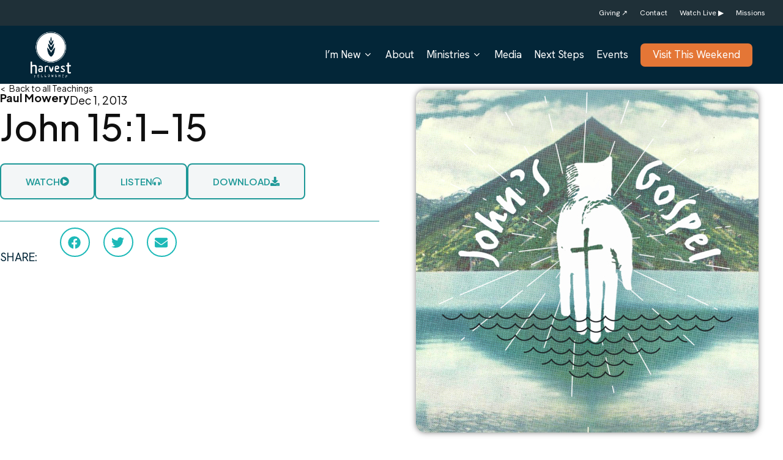

--- FILE ---
content_type: text/html; charset=UTF-8
request_url: https://harvestfellowship.com/teachings/john-151-15/
body_size: 16568
content:
<!doctype html>
<html lang="en-US" class="no-js">
<head>
	<meta charset="UTF-8">
	<meta name="viewport" content="width=device-width, initial-scale=1, maximum-scale=5" /><meta name='robots' content='index, follow, max-image-preview:large, max-snippet:-1, max-video-preview:-1' />

	<!-- This site is optimized with the Yoast SEO plugin v26.6 - https://yoast.com/wordpress/plugins/seo/ -->
	<title>John 15:1-15 - Harvest Fellowship</title>
	<link rel="canonical" href="https://harvestfellowship.com/teachings/john-151-15/" />
	<meta property="og:locale" content="en_US" />
	<meta property="og:type" content="article" />
	<meta property="og:title" content="John 15:1-15 - Harvest Fellowship" />
	<meta property="og:url" content="https://harvestfellowship.com/teachings/john-151-15/" />
	<meta property="og:site_name" content="Harvest Fellowship" />
	<meta property="og:image" content="https://harvestfellowship.com/wp-content/uploads/2025/06/560x560-65.jpg" />
	<meta property="og:image:width" content="560" />
	<meta property="og:image:height" content="560" />
	<meta property="og:image:type" content="image/jpeg" />
	<meta name="twitter:card" content="summary_large_image" />
	<script type="application/ld+json" class="yoast-schema-graph">{"@context":"https://schema.org","@graph":[{"@type":"WebPage","@id":"https://harvestfellowship.com/teachings/john-151-15/","url":"https://harvestfellowship.com/teachings/john-151-15/","name":"John 15:1-15 - Harvest Fellowship","isPartOf":{"@id":"https://harvestfellowship.com/#website"},"primaryImageOfPage":{"@id":"https://harvestfellowship.com/teachings/john-151-15/#primaryimage"},"image":{"@id":"https://harvestfellowship.com/teachings/john-151-15/#primaryimage"},"thumbnailUrl":"https://harvestfellowship.com/wp-content/uploads/2025/06/560x560-65.jpg","datePublished":"2025-06-18T17:49:02+00:00","breadcrumb":{"@id":"https://harvestfellowship.com/teachings/john-151-15/#breadcrumb"},"inLanguage":"en-US","potentialAction":[{"@type":"ReadAction","target":["https://harvestfellowship.com/teachings/john-151-15/"]}]},{"@type":"ImageObject","inLanguage":"en-US","@id":"https://harvestfellowship.com/teachings/john-151-15/#primaryimage","url":"https://harvestfellowship.com/wp-content/uploads/2025/06/560x560-65.jpg","contentUrl":"https://harvestfellowship.com/wp-content/uploads/2025/06/560x560-65.jpg","width":560,"height":560},{"@type":"BreadcrumbList","@id":"https://harvestfellowship.com/teachings/john-151-15/#breadcrumb","itemListElement":[{"@type":"ListItem","position":1,"name":"Home","item":"https://harvestfellowship.com/"},{"@type":"ListItem","position":2,"name":"John 15:1-15"}]},{"@type":"WebSite","@id":"https://harvestfellowship.com/#website","url":"https://harvestfellowship.com/","name":"Harvest Fellowship","description":"A church in pursuit of Jesus | Fort Wayne, IN","potentialAction":[{"@type":"SearchAction","target":{"@type":"EntryPoint","urlTemplate":"https://harvestfellowship.com/?s={search_term_string}"},"query-input":{"@type":"PropertyValueSpecification","valueRequired":true,"valueName":"search_term_string"}}],"inLanguage":"en-US"}]}</script>
	<!-- / Yoast SEO plugin. -->


<link rel='dns-prefetch' href='//www.googletagmanager.com' />
<link rel='dns-prefetch' href='//fonts.googleapis.com' />
<link rel="alternate" type="application/rss+xml" title="Harvest Fellowship &raquo; Feed" href="https://harvestfellowship.com/feed/" />
<link rel="alternate" type="application/rss+xml" title="Harvest Fellowship &raquo; Comments Feed" href="https://harvestfellowship.com/comments/feed/" />
<link rel="alternate" type="application/rss+xml" title="Harvest Fellowship &raquo; John 15:1-15 Comments Feed" href="https://harvestfellowship.com/teachings/john-151-15/feed/" />
<link rel="alternate" title="oEmbed (JSON)" type="application/json+oembed" href="https://harvestfellowship.com/wp-json/oembed/1.0/embed?url=https%3A%2F%2Fharvestfellowship.com%2Fteachings%2Fjohn-151-15%2F" />
<link rel="alternate" title="oEmbed (XML)" type="text/xml+oembed" href="https://harvestfellowship.com/wp-json/oembed/1.0/embed?url=https%3A%2F%2Fharvestfellowship.com%2Fteachings%2Fjohn-151-15%2F&#038;format=xml" />
<style id='wp-img-auto-sizes-contain-inline-css' type='text/css'>
img:is([sizes=auto i],[sizes^="auto," i]){contain-intrinsic-size:3000px 1500px}
/*# sourceURL=wp-img-auto-sizes-contain-inline-css */
</style>
<link rel='stylesheet' id='jet-engine-frontend-css' href='https://harvestfellowship.com/wp-content/plugins/jet-engine/assets/css/frontend.css?ver=3.7.2' type='text/css' media='all' />
<link rel='stylesheet' id='mpfe_front_style-css' href='https://harvestfellowship.com/wp-content/plugins/music-player-for-elementor/css/mpfe-front-style.css?ver=2.4.9' type='text/css' media='all' />
<link rel='stylesheet' id='font-awesome-5.15.1-css' href='https://harvestfellowship.com/wp-content/plugins/music-player-for-elementor/assets/fontawesome-free-5.15.1/css/all.min.css?ver=5.15.1' type='text/css' media='all' />
<link rel='stylesheet' id='swp-icomoon-beatport-css' href='https://harvestfellowship.com/wp-content/plugins/music-player-for-elementor/assets/swp-icomoon-beatport/style.css?ver=2.4.9' type='text/css' media='all' />
<link rel='stylesheet' id='font-awesome-css' href='https://harvestfellowship.com/wp-content/plugins/elementor/assets/lib/font-awesome/css/font-awesome.min.css?ver=4.7.0' type='text/css' media='all' />
<link rel='stylesheet' id='salient-grid-system-css' href='https://harvestfellowship.com/wp-content/themes/salient/css/build/grid-system.css?ver=17.0.3' type='text/css' media='all' />
<link rel='stylesheet' id='main-styles-css' href='https://harvestfellowship.com/wp-content/themes/salient/css/build/style.css?ver=17.0.3' type='text/css' media='all' />
<link rel='stylesheet' id='nectar-header-secondary-nav-css' href='https://harvestfellowship.com/wp-content/themes/salient/css/build/header/header-secondary-nav.css?ver=17.0.3' type='text/css' media='all' />
<link rel='stylesheet' id='nectar-single-styles-css' href='https://harvestfellowship.com/wp-content/themes/salient/css/build/single.css?ver=17.0.3' type='text/css' media='all' />
<link rel='stylesheet' id='nectar_default_font_open_sans-css' href='https://fonts.googleapis.com/css?family=Open+Sans%3A300%2C400%2C600%2C700&#038;subset=latin%2Clatin-ext' type='text/css' media='all' />
<link rel='stylesheet' id='responsive-css' href='https://harvestfellowship.com/wp-content/themes/salient/css/build/responsive.css?ver=17.0.3' type='text/css' media='all' />
<link rel='stylesheet' id='skin-material-css' href='https://harvestfellowship.com/wp-content/themes/salient/css/build/skin-material.css?ver=17.0.3' type='text/css' media='all' />
<link rel='stylesheet' id='plus-jakarta-sans-css' href='https://fonts.googleapis.com/css2?family=Plus+Jakarta+Sans%3Awght%40400%3B500%3B600%3B700&#038;display=swap&#038;ver=6.9' type='text/css' media='all' />
<link rel='stylesheet' id='salient-wp-menu-dynamic-css' href='https://harvestfellowship.com/wp-content/uploads/salient/menu-dynamic.css?ver=1834' type='text/css' media='all' />
<link rel='stylesheet' id='elementor-frontend-css' href='https://harvestfellowship.com/wp-content/plugins/elementor/assets/css/frontend.min.css?ver=3.33.0' type='text/css' media='all' />
<link rel='stylesheet' id='widget-heading-css' href='https://harvestfellowship.com/wp-content/plugins/elementor/assets/css/widget-heading.min.css?ver=3.33.0' type='text/css' media='all' />
<link rel='stylesheet' id='e-animation-float-css' href='https://harvestfellowship.com/wp-content/plugins/elementor/assets/lib/animations/styles/e-animation-float.min.css?ver=3.33.0' type='text/css' media='all' />
<link rel='stylesheet' id='widget-share-buttons-css' href='https://harvestfellowship.com/wp-content/plugins/elementor-pro/assets/css/widget-share-buttons.min.css?ver=3.31.2' type='text/css' media='all' />
<link rel='stylesheet' id='e-apple-webkit-css' href='https://harvestfellowship.com/wp-content/plugins/elementor/assets/css/conditionals/apple-webkit.min.css?ver=3.33.0' type='text/css' media='all' />
<link rel='stylesheet' id='widget-image-css' href='https://harvestfellowship.com/wp-content/plugins/elementor/assets/css/widget-image.min.css?ver=3.33.0' type='text/css' media='all' />
<link rel='stylesheet' id='elementor-post-6481-css' href='https://harvestfellowship.com/wp-content/uploads/elementor/css/post-6481.css?ver=1767925183' type='text/css' media='all' />
<link rel='stylesheet' id='elementor-post-8044-css' href='https://harvestfellowship.com/wp-content/uploads/elementor/css/post-8044.css?ver=1767925183' type='text/css' media='all' />
<link rel='stylesheet' id='dynamic-css-css' href='https://harvestfellowship.com/wp-content/themes/salient/css/salient-dynamic-styles.css?ver=28067' type='text/css' media='all' />
<style id='dynamic-css-inline-css' type='text/css'>
@media only screen and (min-width:1000px){body #ajax-content-wrap.no-scroll{min-height:calc(100vh - 137px);height:calc(100vh - 137px)!important;}}@media only screen and (min-width:1000px){#page-header-wrap.fullscreen-header,#page-header-wrap.fullscreen-header #page-header-bg,html:not(.nectar-box-roll-loaded) .nectar-box-roll > #page-header-bg.fullscreen-header,.nectar_fullscreen_zoom_recent_projects,#nectar_fullscreen_rows:not(.afterLoaded) > div{height:calc(100vh - 136px);}.wpb_row.vc_row-o-full-height.top-level,.wpb_row.vc_row-o-full-height.top-level > .col.span_12{min-height:calc(100vh - 136px);}html:not(.nectar-box-roll-loaded) .nectar-box-roll > #page-header-bg.fullscreen-header{top:137px;}.nectar-slider-wrap[data-fullscreen="true"]:not(.loaded),.nectar-slider-wrap[data-fullscreen="true"]:not(.loaded) .swiper-container{height:calc(100vh - 135px)!important;}.admin-bar .nectar-slider-wrap[data-fullscreen="true"]:not(.loaded),.admin-bar .nectar-slider-wrap[data-fullscreen="true"]:not(.loaded) .swiper-container{height:calc(100vh - 135px - 32px)!important;}}.admin-bar[class*="page-template-template-no-header"] .wpb_row.vc_row-o-full-height.top-level,.admin-bar[class*="page-template-template-no-header"] .wpb_row.vc_row-o-full-height.top-level > .col.span_12{min-height:calc(100vh - 32px);}body[class*="page-template-template-no-header"] .wpb_row.vc_row-o-full-height.top-level,body[class*="page-template-template-no-header"] .wpb_row.vc_row-o-full-height.top-level > .col.span_12{min-height:100vh;}@media only screen and (max-width:999px){.using-mobile-browser #nectar_fullscreen_rows:not(.afterLoaded):not([data-mobile-disable="on"]) > div{height:calc(100vh - 126px);}.using-mobile-browser .wpb_row.vc_row-o-full-height.top-level,.using-mobile-browser .wpb_row.vc_row-o-full-height.top-level > .col.span_12,[data-permanent-transparent="1"].using-mobile-browser .wpb_row.vc_row-o-full-height.top-level,[data-permanent-transparent="1"].using-mobile-browser .wpb_row.vc_row-o-full-height.top-level > .col.span_12{min-height:calc(100vh - 126px);}html:not(.nectar-box-roll-loaded) .nectar-box-roll > #page-header-bg.fullscreen-header,.nectar_fullscreen_zoom_recent_projects,.nectar-slider-wrap[data-fullscreen="true"]:not(.loaded),.nectar-slider-wrap[data-fullscreen="true"]:not(.loaded) .swiper-container,#nectar_fullscreen_rows:not(.afterLoaded):not([data-mobile-disable="on"]) > div{height:calc(100vh - 73px);}.wpb_row.vc_row-o-full-height.top-level,.wpb_row.vc_row-o-full-height.top-level > .col.span_12{min-height:calc(100vh - 73px);}body[data-transparent-header="false"] #ajax-content-wrap.no-scroll{min-height:calc(100vh - 73px);height:calc(100vh - 73px);}}.screen-reader-text,.nectar-skip-to-content:not(:focus){border:0;clip:rect(1px,1px,1px,1px);clip-path:inset(50%);height:1px;margin:-1px;overflow:hidden;padding:0;position:absolute!important;width:1px;word-wrap:normal!important;}.row .col img:not([srcset]){width:auto;}.row .col img.img-with-animation.nectar-lazy:not([srcset]){width:100%;}
/*# sourceURL=dynamic-css-inline-css */
</style>
<link rel='stylesheet' id='redux-google-fonts-salient_redux-css' href='https://fonts.googleapis.com/css?family=Hanken+Grotesk%3A400%2C700%7CFamiljen+Grotesk%3A400%7CNewsreader%3A400italic&#038;ver=6.9' type='text/css' media='all' />
<link rel='stylesheet' id='elementor-gf-local-roboto-css' href='http://harvestfellowship.com/wp-content/uploads/elementor/google-fonts/css/roboto.css?ver=1742283791' type='text/css' media='all' />
<link rel='stylesheet' id='elementor-gf-local-robotoslab-css' href='http://harvestfellowship.com/wp-content/uploads/elementor/google-fonts/css/robotoslab.css?ver=1742283793' type='text/css' media='all' />
<link rel='stylesheet' id='elementor-gf-local-plusjakartasans-css' href='http://harvestfellowship.com/wp-content/uploads/elementor/google-fonts/css/plusjakartasans.css?ver=1743408123' type='text/css' media='all' />
<link rel='stylesheet' id='elementor-gf-local-hankengrotesk-css' href='http://harvestfellowship.com/wp-content/uploads/elementor/google-fonts/css/hankengrotesk.css?ver=1742393652' type='text/css' media='all' />
<script type="text/javascript" src="https://harvestfellowship.com/wp-includes/js/jquery/jquery.min.js?ver=3.7.1" id="jquery-core-js"></script>
<script type="text/javascript" src="https://harvestfellowship.com/wp-includes/js/jquery/jquery-migrate.min.js?ver=3.4.1" id="jquery-migrate-js"></script>

<!-- Google tag (gtag.js) snippet added by Site Kit -->
<!-- Google Analytics snippet added by Site Kit -->
<script type="text/javascript" src="https://www.googletagmanager.com/gtag/js?id=GT-K4TLLPW" id="google_gtagjs-js" async></script>
<script type="text/javascript" id="google_gtagjs-js-after">
/* <![CDATA[ */
window.dataLayer = window.dataLayer || [];function gtag(){dataLayer.push(arguments);}
gtag("set","linker",{"domains":["harvestfellowship.com"]});
gtag("js", new Date());
gtag("set", "developer_id.dZTNiMT", true);
gtag("config", "GT-K4TLLPW");
 window._googlesitekit = window._googlesitekit || {}; window._googlesitekit.throttledEvents = []; window._googlesitekit.gtagEvent = (name, data) => { var key = JSON.stringify( { name, data } ); if ( !! window._googlesitekit.throttledEvents[ key ] ) { return; } window._googlesitekit.throttledEvents[ key ] = true; setTimeout( () => { delete window._googlesitekit.throttledEvents[ key ]; }, 5 ); gtag( "event", name, { ...data, event_source: "site-kit" } ); }; 
//# sourceURL=google_gtagjs-js-after
/* ]]> */
</script>
<script></script><link rel="https://api.w.org/" href="https://harvestfellowship.com/wp-json/" /><link rel="alternate" title="JSON" type="application/json" href="https://harvestfellowship.com/wp-json/wp/v2/teachings/14435" /><link rel="EditURI" type="application/rsd+xml" title="RSD" href="https://harvestfellowship.com/xmlrpc.php?rsd" />
<meta name="generator" content="WordPress 6.9" />
<link rel='shortlink' href='https://harvestfellowship.com/?p=14435' />
<meta name="generator" content="Site Kit by Google 1.168.0" /><style id="mystickymenu" type="text/css">#mysticky-nav { width:100%; position: static; height: auto !important; }#mysticky-nav.wrapfixed { position:fixed; left: 0px; margin-top:0px;  z-index: 99990; -webkit-transition: 0.3s; -moz-transition: 0.3s; -o-transition: 0.3s; transition: 0.3s; -ms-filter:"progid:DXImageTransform.Microsoft.Alpha(Opacity=90)"; filter: alpha(opacity=90); opacity:0.9; background-color: #f7f5e7;}#mysticky-nav.wrapfixed .myfixed{ background-color: #f7f5e7; position: relative;top: auto;left: auto;right: auto;}#mysticky-nav .myfixed { margin:0 auto; float:none; border:0px; background:none; max-width:100%; }</style>			<style type="text/css">
																															</style>
			<script type="text/javascript"> var root = document.getElementsByTagName( "html" )[0]; root.setAttribute( "class", "js" ); </script><meta name="generator" content="Elementor 3.33.0; features: e_font_icon_svg, additional_custom_breakpoints; settings: css_print_method-external, google_font-enabled, font_display-swap">
			<style>
				.e-con.e-parent:nth-of-type(n+4):not(.e-lazyloaded):not(.e-no-lazyload),
				.e-con.e-parent:nth-of-type(n+4):not(.e-lazyloaded):not(.e-no-lazyload) * {
					background-image: none !important;
				}
				@media screen and (max-height: 1024px) {
					.e-con.e-parent:nth-of-type(n+3):not(.e-lazyloaded):not(.e-no-lazyload),
					.e-con.e-parent:nth-of-type(n+3):not(.e-lazyloaded):not(.e-no-lazyload) * {
						background-image: none !important;
					}
				}
				@media screen and (max-height: 640px) {
					.e-con.e-parent:nth-of-type(n+2):not(.e-lazyloaded):not(.e-no-lazyload),
					.e-con.e-parent:nth-of-type(n+2):not(.e-lazyloaded):not(.e-no-lazyload) * {
						background-image: none !important;
					}
				}
			</style>
			<meta name="generator" content="Powered by WPBakery Page Builder - drag and drop page builder for WordPress."/>
<link rel="icon" href="https://harvestfellowship.com/wp-content/uploads/2024/08/cropped-harvest-favicon-v2-32x32.png" sizes="32x32" />
<link rel="icon" href="https://harvestfellowship.com/wp-content/uploads/2024/08/cropped-harvest-favicon-v2-192x192.png" sizes="192x192" />
<link rel="apple-touch-icon" href="https://harvestfellowship.com/wp-content/uploads/2024/08/cropped-harvest-favicon-v2-180x180.png" />
<meta name="msapplication-TileImage" content="https://harvestfellowship.com/wp-content/uploads/2024/08/cropped-harvest-favicon-v2-270x270.png" />
<noscript><style> .wpb_animate_when_almost_visible { opacity: 1; }</style></noscript><style id='global-styles-inline-css' type='text/css'>
:root{--wp--preset--aspect-ratio--square: 1;--wp--preset--aspect-ratio--4-3: 4/3;--wp--preset--aspect-ratio--3-4: 3/4;--wp--preset--aspect-ratio--3-2: 3/2;--wp--preset--aspect-ratio--2-3: 2/3;--wp--preset--aspect-ratio--16-9: 16/9;--wp--preset--aspect-ratio--9-16: 9/16;--wp--preset--color--black: #000000;--wp--preset--color--cyan-bluish-gray: #abb8c3;--wp--preset--color--white: #ffffff;--wp--preset--color--pale-pink: #f78da7;--wp--preset--color--vivid-red: #cf2e2e;--wp--preset--color--luminous-vivid-orange: #ff6900;--wp--preset--color--luminous-vivid-amber: #fcb900;--wp--preset--color--light-green-cyan: #7bdcb5;--wp--preset--color--vivid-green-cyan: #00d084;--wp--preset--color--pale-cyan-blue: #8ed1fc;--wp--preset--color--vivid-cyan-blue: #0693e3;--wp--preset--color--vivid-purple: #9b51e0;--wp--preset--gradient--vivid-cyan-blue-to-vivid-purple: linear-gradient(135deg,rgb(6,147,227) 0%,rgb(155,81,224) 100%);--wp--preset--gradient--light-green-cyan-to-vivid-green-cyan: linear-gradient(135deg,rgb(122,220,180) 0%,rgb(0,208,130) 100%);--wp--preset--gradient--luminous-vivid-amber-to-luminous-vivid-orange: linear-gradient(135deg,rgb(252,185,0) 0%,rgb(255,105,0) 100%);--wp--preset--gradient--luminous-vivid-orange-to-vivid-red: linear-gradient(135deg,rgb(255,105,0) 0%,rgb(207,46,46) 100%);--wp--preset--gradient--very-light-gray-to-cyan-bluish-gray: linear-gradient(135deg,rgb(238,238,238) 0%,rgb(169,184,195) 100%);--wp--preset--gradient--cool-to-warm-spectrum: linear-gradient(135deg,rgb(74,234,220) 0%,rgb(151,120,209) 20%,rgb(207,42,186) 40%,rgb(238,44,130) 60%,rgb(251,105,98) 80%,rgb(254,248,76) 100%);--wp--preset--gradient--blush-light-purple: linear-gradient(135deg,rgb(255,206,236) 0%,rgb(152,150,240) 100%);--wp--preset--gradient--blush-bordeaux: linear-gradient(135deg,rgb(254,205,165) 0%,rgb(254,45,45) 50%,rgb(107,0,62) 100%);--wp--preset--gradient--luminous-dusk: linear-gradient(135deg,rgb(255,203,112) 0%,rgb(199,81,192) 50%,rgb(65,88,208) 100%);--wp--preset--gradient--pale-ocean: linear-gradient(135deg,rgb(255,245,203) 0%,rgb(182,227,212) 50%,rgb(51,167,181) 100%);--wp--preset--gradient--electric-grass: linear-gradient(135deg,rgb(202,248,128) 0%,rgb(113,206,126) 100%);--wp--preset--gradient--midnight: linear-gradient(135deg,rgb(2,3,129) 0%,rgb(40,116,252) 100%);--wp--preset--font-size--small: 13px;--wp--preset--font-size--medium: 20px;--wp--preset--font-size--large: 36px;--wp--preset--font-size--x-large: 42px;--wp--preset--spacing--20: 0.44rem;--wp--preset--spacing--30: 0.67rem;--wp--preset--spacing--40: 1rem;--wp--preset--spacing--50: 1.5rem;--wp--preset--spacing--60: 2.25rem;--wp--preset--spacing--70: 3.38rem;--wp--preset--spacing--80: 5.06rem;--wp--preset--shadow--natural: 6px 6px 9px rgba(0, 0, 0, 0.2);--wp--preset--shadow--deep: 12px 12px 50px rgba(0, 0, 0, 0.4);--wp--preset--shadow--sharp: 6px 6px 0px rgba(0, 0, 0, 0.2);--wp--preset--shadow--outlined: 6px 6px 0px -3px rgb(255, 255, 255), 6px 6px rgb(0, 0, 0);--wp--preset--shadow--crisp: 6px 6px 0px rgb(0, 0, 0);}:root { --wp--style--global--content-size: 1300px;--wp--style--global--wide-size: 1300px; }:where(body) { margin: 0; }.wp-site-blocks > .alignleft { float: left; margin-right: 2em; }.wp-site-blocks > .alignright { float: right; margin-left: 2em; }.wp-site-blocks > .aligncenter { justify-content: center; margin-left: auto; margin-right: auto; }:where(.is-layout-flex){gap: 0.5em;}:where(.is-layout-grid){gap: 0.5em;}.is-layout-flow > .alignleft{float: left;margin-inline-start: 0;margin-inline-end: 2em;}.is-layout-flow > .alignright{float: right;margin-inline-start: 2em;margin-inline-end: 0;}.is-layout-flow > .aligncenter{margin-left: auto !important;margin-right: auto !important;}.is-layout-constrained > .alignleft{float: left;margin-inline-start: 0;margin-inline-end: 2em;}.is-layout-constrained > .alignright{float: right;margin-inline-start: 2em;margin-inline-end: 0;}.is-layout-constrained > .aligncenter{margin-left: auto !important;margin-right: auto !important;}.is-layout-constrained > :where(:not(.alignleft):not(.alignright):not(.alignfull)){max-width: var(--wp--style--global--content-size);margin-left: auto !important;margin-right: auto !important;}.is-layout-constrained > .alignwide{max-width: var(--wp--style--global--wide-size);}body .is-layout-flex{display: flex;}.is-layout-flex{flex-wrap: wrap;align-items: center;}.is-layout-flex > :is(*, div){margin: 0;}body .is-layout-grid{display: grid;}.is-layout-grid > :is(*, div){margin: 0;}body{padding-top: 0px;padding-right: 0px;padding-bottom: 0px;padding-left: 0px;}:root :where(.wp-element-button, .wp-block-button__link){background-color: #32373c;border-width: 0;color: #fff;font-family: inherit;font-size: inherit;font-style: inherit;font-weight: inherit;letter-spacing: inherit;line-height: inherit;padding-top: calc(0.667em + 2px);padding-right: calc(1.333em + 2px);padding-bottom: calc(0.667em + 2px);padding-left: calc(1.333em + 2px);text-decoration: none;text-transform: inherit;}.has-black-color{color: var(--wp--preset--color--black) !important;}.has-cyan-bluish-gray-color{color: var(--wp--preset--color--cyan-bluish-gray) !important;}.has-white-color{color: var(--wp--preset--color--white) !important;}.has-pale-pink-color{color: var(--wp--preset--color--pale-pink) !important;}.has-vivid-red-color{color: var(--wp--preset--color--vivid-red) !important;}.has-luminous-vivid-orange-color{color: var(--wp--preset--color--luminous-vivid-orange) !important;}.has-luminous-vivid-amber-color{color: var(--wp--preset--color--luminous-vivid-amber) !important;}.has-light-green-cyan-color{color: var(--wp--preset--color--light-green-cyan) !important;}.has-vivid-green-cyan-color{color: var(--wp--preset--color--vivid-green-cyan) !important;}.has-pale-cyan-blue-color{color: var(--wp--preset--color--pale-cyan-blue) !important;}.has-vivid-cyan-blue-color{color: var(--wp--preset--color--vivid-cyan-blue) !important;}.has-vivid-purple-color{color: var(--wp--preset--color--vivid-purple) !important;}.has-black-background-color{background-color: var(--wp--preset--color--black) !important;}.has-cyan-bluish-gray-background-color{background-color: var(--wp--preset--color--cyan-bluish-gray) !important;}.has-white-background-color{background-color: var(--wp--preset--color--white) !important;}.has-pale-pink-background-color{background-color: var(--wp--preset--color--pale-pink) !important;}.has-vivid-red-background-color{background-color: var(--wp--preset--color--vivid-red) !important;}.has-luminous-vivid-orange-background-color{background-color: var(--wp--preset--color--luminous-vivid-orange) !important;}.has-luminous-vivid-amber-background-color{background-color: var(--wp--preset--color--luminous-vivid-amber) !important;}.has-light-green-cyan-background-color{background-color: var(--wp--preset--color--light-green-cyan) !important;}.has-vivid-green-cyan-background-color{background-color: var(--wp--preset--color--vivid-green-cyan) !important;}.has-pale-cyan-blue-background-color{background-color: var(--wp--preset--color--pale-cyan-blue) !important;}.has-vivid-cyan-blue-background-color{background-color: var(--wp--preset--color--vivid-cyan-blue) !important;}.has-vivid-purple-background-color{background-color: var(--wp--preset--color--vivid-purple) !important;}.has-black-border-color{border-color: var(--wp--preset--color--black) !important;}.has-cyan-bluish-gray-border-color{border-color: var(--wp--preset--color--cyan-bluish-gray) !important;}.has-white-border-color{border-color: var(--wp--preset--color--white) !important;}.has-pale-pink-border-color{border-color: var(--wp--preset--color--pale-pink) !important;}.has-vivid-red-border-color{border-color: var(--wp--preset--color--vivid-red) !important;}.has-luminous-vivid-orange-border-color{border-color: var(--wp--preset--color--luminous-vivid-orange) !important;}.has-luminous-vivid-amber-border-color{border-color: var(--wp--preset--color--luminous-vivid-amber) !important;}.has-light-green-cyan-border-color{border-color: var(--wp--preset--color--light-green-cyan) !important;}.has-vivid-green-cyan-border-color{border-color: var(--wp--preset--color--vivid-green-cyan) !important;}.has-pale-cyan-blue-border-color{border-color: var(--wp--preset--color--pale-cyan-blue) !important;}.has-vivid-cyan-blue-border-color{border-color: var(--wp--preset--color--vivid-cyan-blue) !important;}.has-vivid-purple-border-color{border-color: var(--wp--preset--color--vivid-purple) !important;}.has-vivid-cyan-blue-to-vivid-purple-gradient-background{background: var(--wp--preset--gradient--vivid-cyan-blue-to-vivid-purple) !important;}.has-light-green-cyan-to-vivid-green-cyan-gradient-background{background: var(--wp--preset--gradient--light-green-cyan-to-vivid-green-cyan) !important;}.has-luminous-vivid-amber-to-luminous-vivid-orange-gradient-background{background: var(--wp--preset--gradient--luminous-vivid-amber-to-luminous-vivid-orange) !important;}.has-luminous-vivid-orange-to-vivid-red-gradient-background{background: var(--wp--preset--gradient--luminous-vivid-orange-to-vivid-red) !important;}.has-very-light-gray-to-cyan-bluish-gray-gradient-background{background: var(--wp--preset--gradient--very-light-gray-to-cyan-bluish-gray) !important;}.has-cool-to-warm-spectrum-gradient-background{background: var(--wp--preset--gradient--cool-to-warm-spectrum) !important;}.has-blush-light-purple-gradient-background{background: var(--wp--preset--gradient--blush-light-purple) !important;}.has-blush-bordeaux-gradient-background{background: var(--wp--preset--gradient--blush-bordeaux) !important;}.has-luminous-dusk-gradient-background{background: var(--wp--preset--gradient--luminous-dusk) !important;}.has-pale-ocean-gradient-background{background: var(--wp--preset--gradient--pale-ocean) !important;}.has-electric-grass-gradient-background{background: var(--wp--preset--gradient--electric-grass) !important;}.has-midnight-gradient-background{background: var(--wp--preset--gradient--midnight) !important;}.has-small-font-size{font-size: var(--wp--preset--font-size--small) !important;}.has-medium-font-size{font-size: var(--wp--preset--font-size--medium) !important;}.has-large-font-size{font-size: var(--wp--preset--font-size--large) !important;}.has-x-large-font-size{font-size: var(--wp--preset--font-size--x-large) !important;}
/*# sourceURL=global-styles-inline-css */
</style>
<link data-pagespeed-no-defer data-nowprocket data-wpacu-skip data-no-optimize data-noptimize rel='stylesheet' id='main-styles-non-critical-css' href='https://harvestfellowship.com/wp-content/themes/salient/css/build/style-non-critical.css?ver=17.0.3' type='text/css' media='all' />
<link data-pagespeed-no-defer data-nowprocket data-wpacu-skip data-no-optimize data-noptimize rel='stylesheet' id='fancyBox-css' href='https://harvestfellowship.com/wp-content/themes/salient/css/build/plugins/jquery.fancybox.css?ver=3.3.1' type='text/css' media='all' />
<link data-pagespeed-no-defer data-nowprocket data-wpacu-skip data-no-optimize data-noptimize rel='stylesheet' id='nectar-ocm-core-css' href='https://harvestfellowship.com/wp-content/themes/salient/css/build/off-canvas/core.css?ver=17.0.3' type='text/css' media='all' />
<link data-pagespeed-no-defer data-nowprocket data-wpacu-skip data-no-optimize data-noptimize rel='stylesheet' id='nectar-ocm-fullscreen-legacy-css' href='https://harvestfellowship.com/wp-content/themes/salient/css/build/off-canvas/fullscreen-legacy.css?ver=17.0.3' type='text/css' media='all' />
<link rel='stylesheet' id='elementor-post-8099-css' href='https://harvestfellowship.com/wp-content/uploads/elementor/css/post-8099.css?ver=1767925183' type='text/css' media='all' />
<link rel='stylesheet' id='widget-video-css' href='https://harvestfellowship.com/wp-content/plugins/elementor/assets/css/widget-video.min.css?ver=3.33.0' type='text/css' media='all' />
<link rel='stylesheet' id='e-popup-css' href='https://harvestfellowship.com/wp-content/plugins/elementor-pro/assets/css/conditionals/popup.min.css?ver=3.31.2' type='text/css' media='all' />
</head><body class="wp-singular teachings-template-default single single-teachings postid-14435 wp-theme-salient non-logged-in material wpb-js-composer js-comp-ver-7.8.1 vc_responsive elementor-default elementor-template-full-width elementor-kit-6481 elementor-page-8044" data-footer-reveal="false" data-footer-reveal-shadow="none" data-header-format="default" data-body-border="off" data-boxed-style="" data-header-breakpoint="1000" data-dropdown-style="minimal" data-cae="easeOutCubic" data-cad="750" data-megamenu-width="contained" data-aie="none" data-ls="fancybox" data-apte="standard" data-hhun="0" data-fancy-form-rcs="default" data-form-style="default" data-form-submit="regular" data-is="minimal" data-button-style="slightly_rounded_shadow" data-user-account-button="false" data-flex-cols="true" data-col-gap="50px" data-header-inherit-rc="false" data-header-search="false" data-animated-anchors="true" data-ajax-transitions="false" data-full-width-header="true" data-slide-out-widget-area="true" data-slide-out-widget-area-style="fullscreen" data-user-set-ocm="off" data-loading-animation="none" data-bg-header="false" data-responsive="1" data-ext-responsive="true" data-ext-padding="90" data-header-resize="1" data-header-color="custom" data-transparent-header="false" data-cart="false" data-remove-m-parallax="" data-remove-m-video-bgs="" data-m-animate="0" data-force-header-trans-color="light" data-smooth-scrolling="0" data-permanent-transparent="false" >
	
	<script type="text/javascript">
	 (function(window, document) {

		 if(navigator.userAgent.match(/(Android|iPod|iPhone|iPad|BlackBerry|IEMobile|Opera Mini)/)) {
			 document.body.className += " using-mobile-browser mobile ";
		 }
		 if(navigator.userAgent.match(/Mac/) && navigator.maxTouchPoints && navigator.maxTouchPoints > 2) {
			document.body.className += " using-ios-device ";
		}

		 if( !("ontouchstart" in window) ) {

			 var body = document.querySelector("body");
			 var winW = window.innerWidth;
			 var bodyW = body.clientWidth;

			 if (winW > bodyW + 4) {
				 body.setAttribute("style", "--scroll-bar-w: " + (winW - bodyW - 4) + "px");
			 } else {
				 body.setAttribute("style", "--scroll-bar-w: 0px");
			 }
		 }

	 })(window, document);
   </script><a href="#ajax-content-wrap" class="nectar-skip-to-content">Skip to main content</a><div class="ocm-effect-wrap"><div class="ocm-effect-wrap-inner">	
	<div id="header-space"  data-header-mobile-fixed='1'></div> 
	
		<div id="header-outer" data-has-menu="true" data-has-buttons="no" data-header-button_style="default" data-using-pr-menu="false" data-mobile-fixed="1" data-ptnm="false" data-lhe="animated_underline" data-user-set-bg="#032638" data-format="default" data-permanent-transparent="false" data-megamenu-rt="0" data-remove-fixed="0" data-header-resize="1" data-cart="false" data-transparency-option="0" data-box-shadow="none" data-shrink-num="6" data-using-secondary="1" data-using-logo="1" data-logo-height="75" data-m-logo-height="50" data-padding="10" data-full-width="true" data-condense="false" >
			
	<div id="header-secondary-outer" class="default" data-mobile="default" data-remove-fixed="0" data-lhe="animated_underline" data-secondary-text="false" data-full-width="true" data-mobile-fixed="1" data-permanent-transparent="false" >
		<div class="container">
			<nav>
									<ul class="sf-menu">
						<li id="menu-item-80" class="menu-item menu-item-type-custom menu-item-object-custom nectar-regular-menu-item menu-item-80"><a target="_blank" rel="noopener" href="https://harvest.churchcenter.com/giving"><span class="menu-title-text">Giving ↗</span></a></li>
<li id="menu-item-308" class="menu-item menu-item-type-post_type menu-item-object-page nectar-regular-menu-item menu-item-308"><a href="https://harvestfellowship.com/contact/"><span class="menu-title-text">Contact</span></a></li>
<li id="menu-item-82" class="menu-item menu-item-type-custom menu-item-object-custom nectar-regular-menu-item menu-item-82"><a target="_blank" rel="noopener" href="https://www.harvest.live"><span class="menu-title-text">Watch Live ▶</span></a></li>
<li id="menu-item-16671" class="menu-item menu-item-type-post_type menu-item-object-page nectar-regular-menu-item menu-item-16671"><a href="https://harvestfellowship.com/missions/"><span class="menu-title-text">Missions</span></a></li>
					</ul>
									
			</nav>
		</div>
	</div>
	

<div id="search-outer" class="nectar">
	<div id="search">
		<div class="container">
			 <div id="search-box">
				 <div class="inner-wrap">
					 <div class="col span_12">
						  <form role="search" action="https://harvestfellowship.com/" method="GET">
														 <input type="text" name="s"  value="" aria-label="Search" placeholder="Search" />
							 
						<span>Hit enter to search or ESC to close</span>
												</form>
					</div><!--/span_12-->
				</div><!--/inner-wrap-->
			 </div><!--/search-box-->
			 <div id="close"><a href="#"><span class="screen-reader-text">Close Search</span>
				<span class="close-wrap"> <span class="close-line close-line1"></span> <span class="close-line close-line2"></span> </span>				 </a></div>
		 </div><!--/container-->
	</div><!--/search-->
</div><!--/search-outer-->

<header id="top">
	<div class="container">
		<div class="row">
			<div class="col span_3">
								<a id="logo" href="https://harvestfellowship.com" data-supplied-ml-starting-dark="false" data-supplied-ml-starting="false" data-supplied-ml="false" >
					<img class="stnd skip-lazy dark-version" width="226" height="255" alt="Harvest Fellowship" src="https://harvestfellowship.com/wp-content/uploads/2024/07/harvest-logo-white.png"  />				</a>
							</div><!--/span_3-->

			<div class="col span_9 col_last">
									<div class="nectar-mobile-only mobile-header"><div class="inner"></div></div>
													<div class="slide-out-widget-area-toggle mobile-icon fullscreen" data-custom-color="false" data-icon-animation="simple-transform">
						<div> <a href="#slide-out-widget-area" role="button" aria-label="Navigation Menu" aria-expanded="false" class="closed using-label">
							<i class="label">Menu</i><span aria-hidden="true"> <i class="lines-button x2"> <i class="lines"></i> </i> </span>						</a></div>
					</div>
				
									<nav aria-label="Main Menu">
													<ul class="sf-menu">
								<li id="menu-item-305" class="menu-item menu-item-type-post_type menu-item-object-page menu-item-has-children nectar-regular-menu-item sf-with-ul menu-item-305"><a href="https://harvestfellowship.com/im-new/" aria-haspopup="true" aria-expanded="false"><span class="menu-title-text">I’m New</span><span class="sf-sub-indicator"><i class="fa fa-angle-down icon-in-menu" aria-hidden="true"></i></span></a>
<ul class="sub-menu">
	<li id="menu-item-8506" class="menu-item menu-item-type-post_type menu-item-object-page nectar-regular-menu-item menu-item-8506"><a href="https://harvestfellowship.com/im-new/"><span class="menu-title-text">What to Expect</span></a></li>
	<li id="menu-item-304" class="menu-item menu-item-type-post_type menu-item-object-page nectar-regular-menu-item menu-item-304"><a href="https://harvestfellowship.com/new-to-faith/"><span class="menu-title-text">New to Faith?</span></a></li>
	<li id="menu-item-16783" class="menu-item menu-item-type-post_type menu-item-object-page nectar-regular-menu-item menu-item-16783"><a href="https://harvestfellowship.com/pray/"><span class="menu-title-text">Need Prayer?</span></a></li>
</ul>
</li>
<li id="menu-item-306" class="menu-item menu-item-type-post_type menu-item-object-page nectar-regular-menu-item menu-item-306"><a href="https://harvestfellowship.com/about/"><span class="menu-title-text">About</span></a></li>
<li id="menu-item-75" class="menu-item menu-item-type-custom menu-item-object-custom menu-item-has-children nectar-regular-menu-item sf-with-ul menu-item-75"><a href="#" aria-haspopup="true" aria-expanded="false"><span class="menu-title-text">Ministries</span><span class="sf-sub-indicator"><i class="fa fa-angle-down icon-in-menu" aria-hidden="true"></i></span></a>
<ul class="sub-menu">
	<li id="menu-item-378" class="menu-item menu-item-type-post_type menu-item-object-page nectar-regular-menu-item menu-item-378"><a href="https://harvestfellowship.com/harvest-ambassadors/"><span class="menu-title-text">Harvest Ambassadors</span></a></li>
	<li id="menu-item-375" class="menu-item menu-item-type-post_type menu-item-object-page nectar-regular-menu-item menu-item-375"><a href="https://harvestfellowship.com/harvest-friends/"><span class="menu-title-text">Harvest Friends</span></a></li>
	<li id="menu-item-433" class="menu-item menu-item-type-post_type menu-item-object-page nectar-regular-menu-item menu-item-433"><a href="https://harvestfellowship.com/harvest-kids/"><span class="menu-title-text">Harvest Kids</span></a></li>
	<li id="menu-item-432" class="menu-item menu-item-type-post_type menu-item-object-page nectar-regular-menu-item menu-item-432"><a href="https://harvestfellowship.com/harvest-men/"><span class="menu-title-text">Harvest Men</span></a></li>
	<li id="menu-item-16893" class="menu-item menu-item-type-post_type menu-item-object-page nectar-regular-menu-item menu-item-16893"><a href="https://harvestfellowship.com/harvestmusic/"><span class="menu-title-text">Harvest Music</span></a></li>
	<li id="menu-item-431" class="menu-item menu-item-type-post_type menu-item-object-page nectar-regular-menu-item menu-item-431"><a href="https://harvestfellowship.com/harvest-women/"><span class="menu-title-text">Harvest Women</span></a></li>
	<li id="menu-item-434" class="menu-item menu-item-type-post_type menu-item-object-page nectar-regular-menu-item menu-item-434"><a href="https://harvestfellowship.com/harvest-youth/"><span class="menu-title-text">Harvest Youth</span></a></li>
	<li id="menu-item-376" class="menu-item menu-item-type-post_type menu-item-object-page nectar-regular-menu-item menu-item-376"><a href="https://harvestfellowship.com/home-groups/"><span class="menu-title-text">Home Groups</span></a></li>
	<li id="menu-item-377" class="menu-item menu-item-type-post_type menu-item-object-page nectar-regular-menu-item menu-item-377"><a href="https://harvestfellowship.com/marriage-ministry/"><span class="menu-title-text">Marriage Ministry</span></a></li>
	<li id="menu-item-16668" class="menu-item menu-item-type-post_type menu-item-object-page nectar-regular-menu-item menu-item-16668"><a href="https://harvestfellowship.com/missions/"><span class="menu-title-text">Missions</span></a></li>
	<li id="menu-item-16784" class="menu-item menu-item-type-post_type menu-item-object-page nectar-regular-menu-item menu-item-16784"><a href="https://harvestfellowship.com/pray/"><span class="menu-title-text">Prayer Ministry</span></a></li>
	<li id="menu-item-17148" class="menu-item menu-item-type-post_type menu-item-object-page nectar-regular-menu-item menu-item-17148"><a href="https://harvestfellowship.com/prayer-and-fasting-january-12-18/"><span class="menu-title-text">Prayer and Fasting – January 12-18</span></a></li>
</ul>
</li>
<li id="menu-item-8507" class="menu-item menu-item-type-post_type menu-item-object-page nectar-regular-menu-item menu-item-8507"><a href="https://harvestfellowship.com/harvest-teachings/"><span class="menu-title-text">Media</span></a></li>
<li id="menu-item-303" class="menu-item menu-item-type-post_type menu-item-object-page nectar-regular-menu-item menu-item-303"><a href="https://harvestfellowship.com/next-steps/"><span class="menu-title-text">Next Steps</span></a></li>
<li id="menu-item-78" class="menu-item menu-item-type-custom menu-item-object-custom nectar-regular-menu-item menu-item-78"><a target="_blank" rel="noopener" href="https://harvest.churchcenter.com/calendar?view=month"><span class="menu-title-text">Events</span></a></li>
<li id="menu-item-307" class="menu-item menu-item-type-post_type menu-item-object-page button_solid_color_2 menu-item-307"><a href="https://harvestfellowship.com/im-new/"><span class="menu-title-text">Visit This Weekend</span></a></li>
							</ul>
													<ul class="buttons sf-menu" data-user-set-ocm="off">

								
							</ul>
						
					</nav>

					
				</div><!--/span_9-->

				
			</div><!--/row-->
					</div><!--/container-->
	</header>		
	</div>
		<div id="ajax-content-wrap">
<div class="blurred-wrap">		<div data-elementor-type="single-post" data-elementor-id="8044" class="elementor elementor-8044 elementor-location-single post-14435 teachings type-teachings status-publish has-post-thumbnail teaching-category-parent-new-testament teaching-category-child-new-testament-child-john" data-elementor-post-type="elementor_library">
			<div class="elementor-element elementor-element-7b3a87b e-flex e-con-boxed e-con e-parent" data-id="7b3a87b" data-element_type="container">
					<div class="e-con-inner">
		<div class="elementor-element elementor-element-1e28ad0 e-con-full e-flex e-con e-child" data-id="1e28ad0" data-element_type="container">
		<div class="elementor-element elementor-element-96991b0 e-con-full e-flex e-con e-child" data-id="96991b0" data-element_type="container">
				<div class="elementor-element elementor-element-a9a56fb elementor-widget elementor-widget-heading" data-id="a9a56fb" data-element_type="widget" data-widget_type="heading.default">
				<div class="elementor-widget-container">
					<h2 class="elementor-heading-title elementor-size-default"><a href="http://harvestfellowship.com/harvest-teachings/">&lt; &nbsp; Back to all Teachings</a></h2>				</div>
				</div>
				</div>
		<div class="elementor-element elementor-element-62df491 e-con-full e-flex e-con e-child" data-id="62df491" data-element_type="container">
				<div class="elementor-element elementor-element-47cb2e8 elementor-widget elementor-widget-heading" data-id="47cb2e8" data-element_type="widget" data-widget_type="heading.default">
				<div class="elementor-widget-container">
					<h2 class="elementor-heading-title elementor-size-default">Paul Mowery</h2>				</div>
				</div>
				<div class="elementor-element elementor-element-6af77b2 elementor-widget elementor-widget-shortcode" data-id="6af77b2" data-element_type="widget" data-widget_type="shortcode.default">
				<div class="elementor-widget-container">
							<div class="elementor-shortcode"><span class="service-date">Dec 1, 2013</span>
</div>
						</div>
				</div>
				</div>
				<div class="elementor-element elementor-element-3d90015 elementor-widget elementor-widget-theme-post-title elementor-page-title elementor-widget-heading" data-id="3d90015" data-element_type="widget" data-widget_type="theme-post-title.default">
				<div class="elementor-widget-container">
					<h1 class="elementor-heading-title elementor-size-default">John 15:1-15</h1>				</div>
				</div>
		<div class="elementor-element elementor-element-fd50308 e-con-full e-flex e-con e-child" data-id="fd50308" data-element_type="container">
				<div class="elementor-element elementor-element-ffc12ad elementor-widget elementor-widget-html" data-id="ffc12ad" data-element_type="widget" data-widget_type="html.default">
				<div class="elementor-widget-container">
					<script>
/* Code from https://element.how/elementor-show-hide-section/
* Copyright 2024 https://element.how/
* No redistribution without permission
* Use on your own and your client sites is allowed and welcomed
* V1.3 2024/02/04
*/
document.addEventListener('DOMContentLoaded', function () {
$ = jQuery;

function setupToggles(selector) {
let toggles = Array.from(document.querySelectorAll(`${selector} .toggleElem`));
let contents = Array.from(document.querySelectorAll(`${selector} .toggleContent`));
let closers = Array.from(document.querySelectorAll(`${selector} .toggleClose`));
toggles.forEach((toggle, i) => {
if (toggle.classList.contains('toggleIsSetup') && selector !== '.elementor-popup-modal') return;
toggle.classList.add('toggleIsSetup');
toggle.addEventListener('click', function (e) {
e.preventDefault();
toggle.classList.toggle('toggleIsActive');
jQuery(contents[i]).slideToggle();
if (toggle.classList.contains('toggleIsActive')) resizeEvent();
});
});
closers.forEach((closer, i) => {
if (closer.classList.contains('toggleIsSetup') && selector !== '.elementor-popup-modal') return;
closer.classList.add('toggleIsSetup');
closer.addEventListener('click', function (e) {
e.preventDefault();
toggles[i].classList.remove('toggleIsActive');
jQuery(contents[i]).slideUp();
});
});
contents.forEach(content => {
if (content.classList.contains('toggleIsSetup') && selector !== '.elementor-popup-modal') return;
content.classList.add('toggleIsSetup');
content.style.display = 'none';
});
}
setupToggles('');

/* compatibility for Elementor popups */
jQuery(document).on('elementor/popup/show', () => {
setupToggles('.elementor-popup-modal');
});

function resizeEvent() {
setTimeout(function () {
window.dispatchEvent(new Event('resize'));
}, 400);
}

});
</script>

<style>
.toggleElem a, .toggleElem svg, .toggleElem i, .toggleClose a, .toggleClose i, .toggleClose img {
cursor: pointer;
transition: transform 0.34s ease;
}

/* rotate the icon in the button or icon element when toggle is active */
.toggleIsActive i, .toggleIsActive svg {
transform: rotate(90deg);
}

/* for a smooth animation we move the min height property to the inner container, be certain you are using "boxed" layout if you need a min height */
.toggleContent.e-con {
min-height: initial;
}
.toggleContent > .e-con-inner {
min-height:var(--min-height);
}
</style>
				</div>
				</div>
				<div class="elementor-element elementor-element-1ca4f77 elementor-tablet-align-justify elementor-widget elementor-widget-button" data-id="1ca4f77" data-element_type="widget" data-widget_type="button.default">
				<div class="elementor-widget-container">
									<div class="elementor-button-wrapper">
					<a class="elementor-button elementor-button-link elementor-size-sm elementor-animation-float" href="#elementor-action%3Aaction%3Dpopup%3Aopen%26settings%3DeyJpZCI6IjgwOTkiLCJ0b2dnbGUiOmZhbHNlfQ%3D%3D">
						<span class="elementor-button-content-wrapper">
						<span class="elementor-button-icon">
				<svg aria-hidden="true" class="e-font-icon-svg e-fas-play-circle" viewBox="0 0 512 512" xmlns="http://www.w3.org/2000/svg"><path d="M256 8C119 8 8 119 8 256s111 248 248 248 248-111 248-248S393 8 256 8zm115.7 272l-176 101c-15.8 8.8-35.7-2.5-35.7-21V152c0-18.4 19.8-29.8 35.7-21l176 107c16.4 9.2 16.4 32.9 0 42z"></path></svg>			</span>
									<span class="elementor-button-text">WATCH</span>
					</span>
					</a>
				</div>
								</div>
				</div>
				<div class="elementor-element elementor-element-f2633ff elementor-tablet-align-justify toggleElem elementor-widget elementor-widget-button" data-id="f2633ff" data-element_type="widget" data-widget_type="button.default">
				<div class="elementor-widget-container">
									<div class="elementor-button-wrapper">
					<a class="elementor-button elementor-button-link elementor-size-sm elementor-animation-float" href="#">
						<span class="elementor-button-content-wrapper">
						<span class="elementor-button-icon">
				<svg aria-hidden="true" class="e-font-icon-svg e-fas-headphones-alt" viewBox="0 0 512 512" xmlns="http://www.w3.org/2000/svg"><path d="M160 288h-16c-35.35 0-64 28.7-64 64.12v63.76c0 35.41 28.65 64.12 64 64.12h16c17.67 0 32-14.36 32-32.06V320.06c0-17.71-14.33-32.06-32-32.06zm208 0h-16c-17.67 0-32 14.35-32 32.06v127.88c0 17.7 14.33 32.06 32 32.06h16c35.35 0 64-28.71 64-64.12v-63.76c0-35.41-28.65-64.12-64-64.12zM256 32C112.91 32 4.57 151.13 0 288v112c0 8.84 7.16 16 16 16h16c8.84 0 16-7.16 16-16V288c0-114.67 93.33-207.8 208-207.82 114.67.02 208 93.15 208 207.82v112c0 8.84 7.16 16 16 16h16c8.84 0 16-7.16 16-16V288C507.43 151.13 399.09 32 256 32z"></path></svg>			</span>
									<span class="elementor-button-text">LISTEN</span>
					</span>
					</a>
				</div>
								</div>
				</div>
				<div class="elementor-element elementor-element-43624f8 elementor-tablet-align-justify elementor-widget elementor-widget-button" data-id="43624f8" data-element_type="widget" data-widget_type="button.default">
				<div class="elementor-widget-container">
									<div class="elementor-button-wrapper">
					<a class="elementor-button elementor-button-link elementor-size-sm elementor-animation-float" href="http://s3.amazonaws.com/harvest-teachings-audio/20170130201934/43-JOH-015-001.mp3" target="_blank">
						<span class="elementor-button-content-wrapper">
						<span class="elementor-button-icon">
				<svg aria-hidden="true" class="e-font-icon-svg e-fas-download" viewBox="0 0 512 512" xmlns="http://www.w3.org/2000/svg"><path d="M216 0h80c13.3 0 24 10.7 24 24v168h87.7c17.8 0 26.7 21.5 14.1 34.1L269.7 378.3c-7.5 7.5-19.8 7.5-27.3 0L90.1 226.1c-12.6-12.6-3.7-34.1 14.1-34.1H192V24c0-13.3 10.7-24 24-24zm296 376v112c0 13.3-10.7 24-24 24H24c-13.3 0-24-10.7-24-24V376c0-13.3 10.7-24 24-24h146.7l49 49c20.1 20.1 52.5 20.1 72.6 0l49-49H488c13.3 0 24 10.7 24 24zm-124 88c0-11-9-20-20-20s-20 9-20 20 9 20 20 20 20-9 20-20zm64 0c0-11-9-20-20-20s-20 9-20 20 9 20 20 20 20-9 20-20z"></path></svg>			</span>
									<span class="elementor-button-text">DOWNLOAD</span>
					</span>
					</a>
				</div>
								</div>
				</div>
		<div class="elementor-element elementor-element-2aca2b2 e-con-full toggleContent e-flex e-con e-child" data-id="2aca2b2" data-element_type="container">
				<div class="elementor-element elementor-element-9e74bff elementor-widget elementor-widget-shortcode" data-id="9e74bff" data-element_type="widget" data-widget_type="shortcode.default">
				<div class="elementor-widget-container">
							<div class="elementor-shortcode"><audio style="width:100%;" controls><source src="http://s3.amazonaws.com/harvest-teachings-audio/20170130201934/43-JOH-015-001.mp3" type="audio/mpeg">Your browser does not support the audio element.</audio>
</div>
						</div>
				</div>
				</div>
				</div>
		<div class="elementor-element elementor-element-b92959a e-con-full e-flex e-con e-child" data-id="b92959a" data-element_type="container">
		<div class="elementor-element elementor-element-5ffb0fc e-con-full e-flex e-con e-child" data-id="5ffb0fc" data-element_type="container">
				<div class="elementor-element elementor-element-96b928e elementor-widget elementor-widget-heading" data-id="96b928e" data-element_type="widget" data-widget_type="heading.default">
				<div class="elementor-widget-container">
					<h2 class="elementor-heading-title elementor-size-default"><a href="http://s3.amazonaws.com/harvest-teachings-audio/20170130201934/43-JOH-015-001.mp3" target="_blank">SHARE:</a></h2>				</div>
				</div>
				</div>
		<div class="elementor-element elementor-element-5741533 e-con-full e-flex e-con e-child" data-id="5741533" data-element_type="container">
				<div class="elementor-element elementor-element-7ffe217 elementor-share-buttons--view-icon elementor-share-buttons--shape-circle elementor-share-buttons--align-left elementor-share-buttons--skin-framed elementor-share-buttons--color-custom elementor-grid-0 elementor-widget elementor-widget-share-buttons" data-id="7ffe217" data-element_type="widget" data-settings="{&quot;share_url&quot;:{&quot;url&quot;:&quot;https:\/\/harvestfellowship.com\/teachings\/john-151-15\/&quot;,&quot;is_external&quot;:&quot;&quot;,&quot;nofollow&quot;:&quot;&quot;,&quot;custom_attributes&quot;:&quot;&quot;}}" data-widget_type="share-buttons.default">
				<div class="elementor-widget-container">
							<div class="elementor-grid" role="list">
								<div class="elementor-grid-item" role="listitem">
						<div class="elementor-share-btn elementor-share-btn_facebook" role="button" tabindex="0" aria-label="Share on facebook">
															<span class="elementor-share-btn__icon">
								<svg class="e-font-icon-svg e-fab-facebook" viewBox="0 0 512 512" xmlns="http://www.w3.org/2000/svg"><path d="M504 256C504 119 393 8 256 8S8 119 8 256c0 123.78 90.69 226.38 209.25 245V327.69h-63V256h63v-54.64c0-62.15 37-96.48 93.67-96.48 27.14 0 55.52 4.84 55.52 4.84v61h-31.28c-30.8 0-40.41 19.12-40.41 38.73V256h68.78l-11 71.69h-57.78V501C413.31 482.38 504 379.78 504 256z"></path></svg>							</span>
																				</div>
					</div>
									<div class="elementor-grid-item" role="listitem">
						<div class="elementor-share-btn elementor-share-btn_twitter" role="button" tabindex="0" aria-label="Share on twitter">
															<span class="elementor-share-btn__icon">
								<svg class="e-font-icon-svg e-fab-twitter" viewBox="0 0 512 512" xmlns="http://www.w3.org/2000/svg"><path d="M459.37 151.716c.325 4.548.325 9.097.325 13.645 0 138.72-105.583 298.558-298.558 298.558-59.452 0-114.68-17.219-161.137-47.106 8.447.974 16.568 1.299 25.34 1.299 49.055 0 94.213-16.568 130.274-44.832-46.132-.975-84.792-31.188-98.112-72.772 6.498.974 12.995 1.624 19.818 1.624 9.421 0 18.843-1.3 27.614-3.573-48.081-9.747-84.143-51.98-84.143-102.985v-1.299c13.969 7.797 30.214 12.67 47.431 13.319-28.264-18.843-46.781-51.005-46.781-87.391 0-19.492 5.197-37.36 14.294-52.954 51.655 63.675 129.3 105.258 216.365 109.807-1.624-7.797-2.599-15.918-2.599-24.04 0-57.828 46.782-104.934 104.934-104.934 30.213 0 57.502 12.67 76.67 33.137 23.715-4.548 46.456-13.32 66.599-25.34-7.798 24.366-24.366 44.833-46.132 57.827 21.117-2.273 41.584-8.122 60.426-16.243-14.292 20.791-32.161 39.308-52.628 54.253z"></path></svg>							</span>
																				</div>
					</div>
									<div class="elementor-grid-item" role="listitem">
						<div class="elementor-share-btn elementor-share-btn_email" role="button" tabindex="0" aria-label="Share on email">
															<span class="elementor-share-btn__icon">
								<svg class="e-font-icon-svg e-fas-envelope" viewBox="0 0 512 512" xmlns="http://www.w3.org/2000/svg"><path d="M502.3 190.8c3.9-3.1 9.7-.2 9.7 4.7V400c0 26.5-21.5 48-48 48H48c-26.5 0-48-21.5-48-48V195.6c0-5 5.7-7.8 9.7-4.7 22.4 17.4 52.1 39.5 154.1 113.6 21.1 15.4 56.7 47.8 92.2 47.6 35.7.3 72-32.8 92.3-47.6 102-74.1 131.6-96.3 154-113.7zM256 320c23.2.4 56.6-29.2 73.4-41.4 132.7-96.3 142.8-104.7 173.4-128.7 5.8-4.5 9.2-11.5 9.2-18.9v-19c0-26.5-21.5-48-48-48H48C21.5 64 0 85.5 0 112v19c0 7.4 3.4 14.3 9.2 18.9 30.6 23.9 40.7 32.4 173.4 128.7 16.8 12.2 50.2 41.8 73.4 41.4z"></path></svg>							</span>
																				</div>
					</div>
						</div>
						</div>
				</div>
				</div>
				</div>
				</div>
		<div class="elementor-element elementor-element-9cb0103 e-con-full e-flex e-con e-child" data-id="9cb0103" data-element_type="container">
				<div class="elementor-element elementor-element-045c4c4 elementor-widget elementor-widget-theme-post-featured-image elementor-widget-image" data-id="045c4c4" data-element_type="widget" data-widget_type="theme-post-featured-image.default">
				<div class="elementor-widget-container">
															<img src="https://harvestfellowship.com/wp-content/uploads/2025/06/560x560-65.jpg" title="560&#215;560" alt="560x560" loading="lazy" />															</div>
				</div>
				</div>
					</div>
				</div>
				</div>
		
<div id="footer-outer" data-midnight="light" data-cols="4" data-custom-color="true" data-disable-copyright="false" data-matching-section-color="false" data-copyright-line="false" data-using-bg-img="false" data-bg-img-overlay="0.8" data-full-width="false" data-using-widget-area="true" data-link-hover="default">
	
		
	<div id="footer-widgets" data-has-widgets="true" data-cols="4">
		
		<div class="container">
			
						
			<div class="row">
				
								
				<div class="col span_3">
					<div id="media_image-2" class="widget widget_media_image"><a href="/home"><img width="226" height="255" src="https://harvestfellowship.com/wp-content/uploads/2024/07/harvest-logo-white.png" class="image wp-image-8  attachment-full size-full" alt="" style="max-width: 100%; height: auto;" decoding="async" /></a></div>					</div>
					
											
						<div class="col span_3">
							<div id="nav_menu-2" class="widget widget_nav_menu"><div class="menu-footer-menu-1-container"><ul id="menu-footer-menu-1" class="menu"><li id="menu-item-309" class="menu-item menu-item-type-post_type menu-item-object-page menu-item-309"><a href="https://harvestfellowship.com/im-new/">I’m New</a></li>
<li id="menu-item-310" class="menu-item menu-item-type-post_type menu-item-object-page menu-item-310"><a href="https://harvestfellowship.com/about/">About</a></li>
<li id="menu-item-16220" class="menu-item menu-item-type-post_type menu-item-object-page menu-item-16220"><a href="https://harvestfellowship.com/harvest-teachings/">Media</a></li>
<li id="menu-item-16221" class="menu-item menu-item-type-custom menu-item-object-custom menu-item-16221"><a target="_blank" href="https://harvest.churchcenter.com/calendar?view=month">Events</a></li>
</ul></div></div>								
							</div>
							
												
						
													<div class="col span_3">
								<div id="nav_menu-3" class="widget widget_nav_menu"><div class="menu-footer-menu-2-container"><ul id="menu-footer-menu-2" class="menu"><li id="menu-item-311" class="menu-item menu-item-type-post_type menu-item-object-page menu-item-311"><a href="https://harvestfellowship.com/next-steps/">Next Steps</a></li>
<li id="menu-item-16779" class="menu-item menu-item-type-post_type menu-item-object-page menu-item-16779"><a href="https://harvestfellowship.com/pray/">Prayer</a></li>
<li id="menu-item-142" class="menu-item menu-item-type-custom menu-item-object-custom menu-item-142"><a target="_blank" href="https://harvest.churchcenter.com/giving">Giving</a></li>
<li id="menu-item-143" class="menu-item menu-item-type-custom menu-item-object-custom menu-item-143"><a target="_blank" href="https://www.harvest.live">Watch Live</a></li>
</ul></div></div>									
								</div>
														
															<div class="col span_3">
									<div id="text-2" class="widget widget_text">			<div class="textwidget"><p><strong>Service Times</strong><br />
Saturday Evening:  6 PM<br />
Sunday Morning:  9 &amp; 11 AM<br />
Wednesday Evening: 7pm</p>
</div>
		</div><div id="text-3" class="widget widget_text">			<div class="textwidget"><p>1001 W. Wallen Road<br />
Fort Wayne, IN 46825</p>
<p><a href="tel:+12606272720">(260) 627-2720</a><br />
<a href="mailto:info@harvestfellowship.com">info@harvestfellowship.com</a></p>
</div>
		</div>										
									</div>
																
							</div>
													</div><!--/container-->
					</div><!--/footer-widgets-->
					
					
  <div class="row" id="copyright" data-layout="default">
	
	<div class="container">
	   
				<div class="col span_5">
		   
			<p>&copy; 2026 Harvest Fellowship. </p>
		</div><!--/span_5-->
			   
	  <div class="col span_7 col_last">
      <ul class="social">
        <li><a target="_blank" rel="noopener" href="https://www.facebook.com/HarvestFellowshipFortWayne"><span class="screen-reader-text">facebook</span><i class="fa fa-facebook" aria-hidden="true"></i></a></li><li><a target="_blank" rel="noopener" href="https://vimeo.com/harvestfellowship"><span class="screen-reader-text">vimeo</span><i class="fa fa-vimeo" aria-hidden="true"></i></a></li><li><a target="_blank" rel="noopener" href="https://www.instagram.com/harvestfellowship/"><span class="screen-reader-text">instagram</span><i class="fa fa-instagram" aria-hidden="true"></i></a></li>      </ul>
	  </div><!--/span_7-->
    
	  	
	</div><!--/container-->
  </div><!--/row-->
		
</div><!--/footer-outer-->

</div><!--blurred-wrap-->
	<div id="slide-out-widget-area-bg" class="fullscreen dark">
				</div>

		<div id="slide-out-widget-area" class="fullscreen" data-dropdown-func="default" data-back-txt="Back">

			<div class="inner-wrap">
			<div class="inner" data-prepend-menu-mobile="false">

				<a class="slide_out_area_close" href="#"><span class="screen-reader-text">Close Menu</span>
					<span class="close-wrap"> <span class="close-line close-line1"></span> <span class="close-line close-line2"></span> </span>				</a>


									<div class="off-canvas-menu-container mobile-only" role="navigation">

						
						<ul class="menu">
							<li class="menu-item menu-item-type-post_type menu-item-object-page menu-item-has-children menu-item-305"><a href="https://harvestfellowship.com/im-new/" aria-haspopup="true" aria-expanded="false">I’m New</a>
<ul class="sub-menu">
	<li class="menu-item menu-item-type-post_type menu-item-object-page menu-item-8506"><a href="https://harvestfellowship.com/im-new/">What to Expect</a></li>
	<li class="menu-item menu-item-type-post_type menu-item-object-page menu-item-304"><a href="https://harvestfellowship.com/new-to-faith/">New to Faith?</a></li>
	<li class="menu-item menu-item-type-post_type menu-item-object-page menu-item-16783"><a href="https://harvestfellowship.com/pray/">Need Prayer?</a></li>
</ul>
</li>
<li class="menu-item menu-item-type-post_type menu-item-object-page menu-item-306"><a href="https://harvestfellowship.com/about/">About</a></li>
<li class="menu-item menu-item-type-custom menu-item-object-custom menu-item-has-children menu-item-75"><a href="#" aria-haspopup="true" aria-expanded="false">Ministries</a>
<ul class="sub-menu">
	<li class="menu-item menu-item-type-post_type menu-item-object-page menu-item-378"><a href="https://harvestfellowship.com/harvest-ambassadors/">Harvest Ambassadors</a></li>
	<li class="menu-item menu-item-type-post_type menu-item-object-page menu-item-375"><a href="https://harvestfellowship.com/harvest-friends/">Harvest Friends</a></li>
	<li class="menu-item menu-item-type-post_type menu-item-object-page menu-item-433"><a href="https://harvestfellowship.com/harvest-kids/">Harvest Kids</a></li>
	<li class="menu-item menu-item-type-post_type menu-item-object-page menu-item-432"><a href="https://harvestfellowship.com/harvest-men/">Harvest Men</a></li>
	<li class="menu-item menu-item-type-post_type menu-item-object-page menu-item-16893"><a href="https://harvestfellowship.com/harvestmusic/">Harvest Music</a></li>
	<li class="menu-item menu-item-type-post_type menu-item-object-page menu-item-431"><a href="https://harvestfellowship.com/harvest-women/">Harvest Women</a></li>
	<li class="menu-item menu-item-type-post_type menu-item-object-page menu-item-434"><a href="https://harvestfellowship.com/harvest-youth/">Harvest Youth</a></li>
	<li class="menu-item menu-item-type-post_type menu-item-object-page menu-item-376"><a href="https://harvestfellowship.com/home-groups/">Home Groups</a></li>
	<li class="menu-item menu-item-type-post_type menu-item-object-page menu-item-377"><a href="https://harvestfellowship.com/marriage-ministry/">Marriage Ministry</a></li>
	<li class="menu-item menu-item-type-post_type menu-item-object-page menu-item-16668"><a href="https://harvestfellowship.com/missions/">Missions</a></li>
	<li class="menu-item menu-item-type-post_type menu-item-object-page menu-item-16784"><a href="https://harvestfellowship.com/pray/">Prayer Ministry</a></li>
	<li class="menu-item menu-item-type-post_type menu-item-object-page menu-item-17148"><a href="https://harvestfellowship.com/prayer-and-fasting-january-12-18/">Prayer and Fasting – January 12-18</a></li>
</ul>
</li>
<li class="menu-item menu-item-type-post_type menu-item-object-page menu-item-8507"><a href="https://harvestfellowship.com/harvest-teachings/">Media</a></li>
<li class="menu-item menu-item-type-post_type menu-item-object-page menu-item-303"><a href="https://harvestfellowship.com/next-steps/">Next Steps</a></li>
<li class="menu-item menu-item-type-custom menu-item-object-custom menu-item-78"><a target="_blank" href="https://harvest.churchcenter.com/calendar?view=month">Events</a></li>
<li class="menu-item menu-item-type-post_type menu-item-object-page menu-item-307"><a href="https://harvestfellowship.com/im-new/">Visit This Weekend</a></li>

						</ul>

						<ul class="menu secondary-header-items">
							<li class="menu-item menu-item-type-custom menu-item-object-custom nectar-regular-menu-item menu-item-80"><a target="_blank" rel="noopener" href="https://harvest.churchcenter.com/giving"><span class="menu-title-text">Giving ↗</span></a></li>
<li class="menu-item menu-item-type-post_type menu-item-object-page nectar-regular-menu-item menu-item-308"><a href="https://harvestfellowship.com/contact/"><span class="menu-title-text">Contact</span></a></li>
<li class="menu-item menu-item-type-custom menu-item-object-custom nectar-regular-menu-item menu-item-82"><a target="_blank" rel="noopener" href="https://www.harvest.live"><span class="menu-title-text">Watch Live ▶</span></a></li>
<li class="menu-item menu-item-type-post_type menu-item-object-page nectar-regular-menu-item menu-item-16671"><a href="https://harvestfellowship.com/missions/"><span class="menu-title-text">Missions</span></a></li>
						</ul>
					</div>
					
				</div>

				<div class="bottom-meta-wrap"><ul class="off-canvas-social-links"><li><a target="_blank" rel="noopener" href="https://www.facebook.com/HarvestFellowshipFortWayne"><span class="screen-reader-text">facebook</span><i class="fa fa-facebook"></i></a></li><li><a target="_blank" rel="noopener" href="https://vimeo.com/harvestfellowship"><span class="screen-reader-text">vimeo</span><i class="fa fa-vimeo"></i></a></li><li><a target="_blank" rel="noopener" href="https://www.instagram.com/harvestfellowship/"><span class="screen-reader-text">instagram</span><i class="fa fa-instagram"></i></a></li></ul></div><!--/bottom-meta-wrap--></div> <!--/inner-wrap-->
				</div>
		
</div> <!--/ajax-content-wrap-->

	<a id="to-top" aria-label="Back to top" href="#" class="mobile-enabled"><i role="presentation" class="fa fa-angle-up"></i></a>
	</div></div><!--/ocm-effect-wrap--><script type="speculationrules">
{"prefetch":[{"source":"document","where":{"and":[{"href_matches":"/*"},{"not":{"href_matches":["/wp-*.php","/wp-admin/*","/wp-content/uploads/*","/wp-content/*","/wp-content/plugins/*","/wp-content/themes/salient/*","/*\\?(.+)"]}},{"not":{"selector_matches":"a[rel~=\"nofollow\"]"}},{"not":{"selector_matches":".no-prefetch, .no-prefetch a"}}]},"eagerness":"conservative"}]}
</script>
		<div data-elementor-type="popup" data-elementor-id="8099" class="elementor elementor-8099 elementor-location-popup" data-elementor-settings="{&quot;a11y_navigation&quot;:&quot;yes&quot;,&quot;timing&quot;:[]}" data-elementor-post-type="elementor_library">
			<div class="elementor-element elementor-element-1414b59 e-flex e-con-boxed e-con e-parent" data-id="1414b59" data-element_type="container">
					<div class="e-con-inner">
					</div>
				</div>
				</div>
					<script>
				const lazyloadRunObserver = () => {
					const lazyloadBackgrounds = document.querySelectorAll( `.e-con.e-parent:not(.e-lazyloaded)` );
					const lazyloadBackgroundObserver = new IntersectionObserver( ( entries ) => {
						entries.forEach( ( entry ) => {
							if ( entry.isIntersecting ) {
								let lazyloadBackground = entry.target;
								if( lazyloadBackground ) {
									lazyloadBackground.classList.add( 'e-lazyloaded' );
								}
								lazyloadBackgroundObserver.unobserve( entry.target );
							}
						});
					}, { rootMargin: '200px 0px 200px 0px' } );
					lazyloadBackgrounds.forEach( ( lazyloadBackground ) => {
						lazyloadBackgroundObserver.observe( lazyloadBackground );
					} );
				};
				const events = [
					'DOMContentLoaded',
					'elementor/lazyload/observe',
				];
				events.forEach( ( event ) => {
					document.addEventListener( event, lazyloadRunObserver );
				} );
			</script>
					<style>
			.unlimited-elements-background-overlay{
				position:absolute;
				top:0px;
				left:0px;
				width:100%;
				height:100%;
				z-index:0;
			}

			.unlimited-elements-background-overlay.uc-bg-front{
				z-index:999;
			}
		</style>

		<script type='text/javascript'>

			jQuery(document).ready(function(){
					
				function ucBackgroundOverlayPutStart(){
				
					var objBG = jQuery(".unlimited-elements-background-overlay").not(".uc-bg-attached");

					if(objBG.length == 0)
						return(false);

					objBG.each(function(index, bgElement){

						var objBgElement = jQuery(bgElement);

						var targetID = objBgElement.data("forid");

						var location = objBgElement.data("location");

						switch(location){
							case "body":
							case "body_front":
								var objTarget = jQuery("body");
							break;
							case "layout":
							case "layout_front":
								var objLayout = jQuery("*[data-id=\""+targetID+"\"]");
								var objTarget = objLayout.parents(".elementor");
								if(objTarget.length > 1)
									objTarget = jQuery(objTarget[0]);
							break;
							default:
								var objTarget = jQuery("*[data-id=\""+targetID+"\"]");
							break;
						}


						if(objTarget.length == 0)
							return(true);

						var objVideoContainer = objTarget.children(".elementor-background-video-container");

						if(objVideoContainer.length == 1)
							objBgElement.detach().insertAfter(objVideoContainer).show();
						else
							objBgElement.detach().prependTo(objTarget).show();


						var objTemplate = objBgElement.children("template");

						if(objTemplate.length){
							
					        var clonedContent = objTemplate[0].content.cloneNode(true);

					    	var objScripts = jQuery(clonedContent).find("script");
					    	if(objScripts.length)
					    		objScripts.attr("type","text/javascript");
					        
					        objBgElement.append(clonedContent);
							
							objTemplate.remove();
						}

						objBgElement.trigger("bg_attached");
						objBgElement.addClass("uc-bg-attached");

					});
				}

				ucBackgroundOverlayPutStart();

				jQuery( document ).on( 'elementor/popup/show', ucBackgroundOverlayPutStart);
				jQuery( "body" ).on( 'uc_dom_updated', ucBackgroundOverlayPutStart);

			});


		</script>
		<script type="text/javascript" src="https://harvestfellowship.com/wp-content/plugins/mystickymenu/js/morphext/morphext.min.js?ver=2.8.6" id="morphext-js-js" defer="defer" data-wp-strategy="defer"></script>
<script type="text/javascript" id="welcomebar-frontjs-js-extra">
/* <![CDATA[ */
var welcomebar_frontjs = {"ajaxurl":"https://harvestfellowship.com/wp-admin/admin-ajax.php","days":"Days","hours":"Hours","minutes":"Minutes","seconds":"Seconds","ajax_nonce":"b722f27a2c"};
//# sourceURL=welcomebar-frontjs-js-extra
/* ]]> */
</script>
<script type="text/javascript" src="https://harvestfellowship.com/wp-content/plugins/mystickymenu/js/welcomebar-front.min.js?ver=2.8.6" id="welcomebar-frontjs-js" defer="defer" data-wp-strategy="defer"></script>
<script type="text/javascript" src="https://harvestfellowship.com/wp-content/themes/salient/js/build/third-party/jquery.easing.min.js?ver=1.3" id="jquery-easing-js"></script>
<script type="text/javascript" src="https://harvestfellowship.com/wp-content/themes/salient/js/build/third-party/jquery.mousewheel.min.js?ver=3.1.13" id="jquery-mousewheel-js"></script>
<script type="text/javascript" src="https://harvestfellowship.com/wp-content/themes/salient/js/build/priority.js?ver=17.0.3" id="nectar_priority-js"></script>
<script type="text/javascript" src="https://harvestfellowship.com/wp-content/themes/salient/js/build/third-party/transit.min.js?ver=0.9.9" id="nectar-transit-js"></script>
<script type="text/javascript" src="https://harvestfellowship.com/wp-content/themes/salient/js/build/third-party/waypoints.js?ver=4.0.2" id="nectar-waypoints-js"></script>
<script type="text/javascript" src="https://harvestfellowship.com/wp-content/themes/salient/js/build/third-party/imagesLoaded.min.js?ver=4.1.4" id="imagesLoaded-js"></script>
<script type="text/javascript" src="https://harvestfellowship.com/wp-content/themes/salient/js/build/third-party/hoverintent.min.js?ver=1.9" id="hoverintent-js"></script>
<script type="text/javascript" src="https://harvestfellowship.com/wp-content/themes/salient/js/build/third-party/jquery.fancybox.js?ver=3.3.9" id="fancyBox-js"></script>
<script type="text/javascript" src="https://harvestfellowship.com/wp-content/themes/salient/js/build/third-party/anime.min.js?ver=4.5.1" id="anime-js"></script>
<script type="text/javascript" src="https://harvestfellowship.com/wp-content/themes/salient/js/build/third-party/superfish.js?ver=1.5.8" id="superfish-js"></script>
<script type="text/javascript" id="nectar-frontend-js-extra">
/* <![CDATA[ */
var nectarLove = {"ajaxurl":"https://harvestfellowship.com/wp-admin/admin-ajax.php","postID":"14435","rooturl":"https://harvestfellowship.com","disqusComments":"false","loveNonce":"f2cfa53bfc","mapApiKey":""};
var nectarOptions = {"delay_js":"false","smooth_scroll":"false","smooth_scroll_strength":"50","quick_search":"false","react_compat":"disabled","header_entrance":"false","body_border_func":"default","body_border_mobile":"0","dropdown_hover_intent":"default","simplify_ocm_mobile":"0","mobile_header_format":"default","ocm_btn_position":"default","left_header_dropdown_func":"default","ajax_add_to_cart":"0","ocm_remove_ext_menu_items":"remove_images","woo_product_filter_toggle":"0","woo_sidebar_toggles":"true","woo_sticky_sidebar":"0","woo_minimal_product_hover":"default","woo_minimal_product_effect":"default","woo_related_upsell_carousel":"false","woo_product_variable_select":"default","woo_using_cart_addons":"false","view_transitions_effect":""};
var nectar_front_i18n = {"menu":"Menu","next":"Next","previous":"Previous","close":"Close"};
//# sourceURL=nectar-frontend-js-extra
/* ]]> */
</script>
<script type="text/javascript" src="https://harvestfellowship.com/wp-content/themes/salient/js/build/init.js?ver=17.0.3" id="nectar-frontend-js"></script>
<script type="text/javascript" src="https://harvestfellowship.com/wp-content/plugins/salient-core/js/third-party/touchswipe.min.js?ver=1.0" id="touchswipe-js"></script>
<script type="text/javascript" src="https://harvestfellowship.com/wp-includes/js/comment-reply.min.js?ver=6.9" id="comment-reply-js" async="async" data-wp-strategy="async" fetchpriority="low"></script>
<script type="text/javascript" src="https://harvestfellowship.com/wp-content/plugins/elementor/assets/js/webpack.runtime.min.js?ver=3.33.0" id="elementor-webpack-runtime-js"></script>
<script type="text/javascript" src="https://harvestfellowship.com/wp-content/plugins/elementor/assets/js/frontend-modules.min.js?ver=3.33.0" id="elementor-frontend-modules-js"></script>
<script type="text/javascript" src="https://harvestfellowship.com/wp-includes/js/jquery/ui/core.min.js?ver=1.13.3" id="jquery-ui-core-js"></script>
<script type="text/javascript" id="elementor-frontend-js-before">
/* <![CDATA[ */
var elementorFrontendConfig = {"environmentMode":{"edit":false,"wpPreview":false,"isScriptDebug":false},"i18n":{"shareOnFacebook":"Share on Facebook","shareOnTwitter":"Share on Twitter","pinIt":"Pin it","download":"Download","downloadImage":"Download image","fullscreen":"Fullscreen","zoom":"Zoom","share":"Share","playVideo":"Play Video","previous":"Previous","next":"Next","close":"Close","a11yCarouselPrevSlideMessage":"Previous slide","a11yCarouselNextSlideMessage":"Next slide","a11yCarouselFirstSlideMessage":"This is the first slide","a11yCarouselLastSlideMessage":"This is the last slide","a11yCarouselPaginationBulletMessage":"Go to slide"},"is_rtl":false,"breakpoints":{"xs":0,"sm":480,"md":768,"lg":1025,"xl":1440,"xxl":1600},"responsive":{"breakpoints":{"mobile":{"label":"Mobile Portrait","value":767,"default_value":767,"direction":"max","is_enabled":true},"mobile_extra":{"label":"Mobile Landscape","value":880,"default_value":880,"direction":"max","is_enabled":false},"tablet":{"label":"Tablet Portrait","value":1024,"default_value":1024,"direction":"max","is_enabled":true},"tablet_extra":{"label":"Tablet Landscape","value":1200,"default_value":1200,"direction":"max","is_enabled":false},"laptop":{"label":"Laptop","value":1366,"default_value":1366,"direction":"max","is_enabled":false},"widescreen":{"label":"Widescreen","value":2400,"default_value":2400,"direction":"min","is_enabled":false}},"hasCustomBreakpoints":false},"version":"3.33.0","is_static":false,"experimentalFeatures":{"e_font_icon_svg":true,"additional_custom_breakpoints":true,"container":true,"theme_builder_v2":true,"nested-elements":true,"home_screen":true,"global_classes_should_enforce_capabilities":true,"e_variables":true,"cloud-library":true,"e_opt_in_v4_page":true,"import-export-customization":true},"urls":{"assets":"https:\/\/harvestfellowship.com\/wp-content\/plugins\/elementor\/assets\/","ajaxurl":"https:\/\/harvestfellowship.com\/wp-admin\/admin-ajax.php","uploadUrl":"http:\/\/harvestfellowship.com\/wp-content\/uploads"},"nonces":{"floatingButtonsClickTracking":"0670100653"},"swiperClass":"swiper","settings":{"page":[],"editorPreferences":[]},"kit":{"active_breakpoints":["viewport_mobile","viewport_tablet"],"global_image_lightbox":"yes","lightbox_enable_counter":"yes","lightbox_enable_fullscreen":"yes","lightbox_enable_zoom":"yes","lightbox_enable_share":"yes","lightbox_title_src":"title","lightbox_description_src":"description"},"post":{"id":14435,"title":"John%2015%3A1-15%20-%20Harvest%20Fellowship","excerpt":"","featuredImage":"https:\/\/harvestfellowship.com\/wp-content\/uploads\/2025\/06\/560x560-65.jpg"}};
//# sourceURL=elementor-frontend-js-before
/* ]]> */
</script>
<script type="text/javascript" src="https://harvestfellowship.com/wp-content/plugins/elementor/assets/js/frontend.min.js?ver=3.33.0" id="elementor-frontend-js"></script>
<script type="text/javascript" src="https://harvestfellowship.com/wp-content/plugins/elementor-pro/assets/js/webpack-pro.runtime.min.js?ver=3.31.2" id="elementor-pro-webpack-runtime-js"></script>
<script type="text/javascript" src="https://harvestfellowship.com/wp-includes/js/dist/hooks.min.js?ver=dd5603f07f9220ed27f1" id="wp-hooks-js"></script>
<script type="text/javascript" src="https://harvestfellowship.com/wp-includes/js/dist/i18n.min.js?ver=c26c3dc7bed366793375" id="wp-i18n-js"></script>
<script type="text/javascript" id="wp-i18n-js-after">
/* <![CDATA[ */
wp.i18n.setLocaleData( { 'text direction\u0004ltr': [ 'ltr' ] } );
//# sourceURL=wp-i18n-js-after
/* ]]> */
</script>
<script type="text/javascript" id="elementor-pro-frontend-js-before">
/* <![CDATA[ */
var ElementorProFrontendConfig = {"ajaxurl":"https:\/\/harvestfellowship.com\/wp-admin\/admin-ajax.php","nonce":"a58e9c6a31","urls":{"assets":"https:\/\/harvestfellowship.com\/wp-content\/plugins\/elementor-pro\/assets\/","rest":"https:\/\/harvestfellowship.com\/wp-json\/"},"settings":{"lazy_load_background_images":true},"popup":{"hasPopUps":true},"shareButtonsNetworks":{"facebook":{"title":"Facebook","has_counter":true},"twitter":{"title":"Twitter"},"linkedin":{"title":"LinkedIn","has_counter":true},"pinterest":{"title":"Pinterest","has_counter":true},"reddit":{"title":"Reddit","has_counter":true},"vk":{"title":"VK","has_counter":true},"odnoklassniki":{"title":"OK","has_counter":true},"tumblr":{"title":"Tumblr"},"digg":{"title":"Digg"},"skype":{"title":"Skype"},"stumbleupon":{"title":"StumbleUpon","has_counter":true},"mix":{"title":"Mix"},"telegram":{"title":"Telegram"},"pocket":{"title":"Pocket","has_counter":true},"xing":{"title":"XING","has_counter":true},"whatsapp":{"title":"WhatsApp"},"email":{"title":"Email"},"print":{"title":"Print"},"x-twitter":{"title":"X"},"threads":{"title":"Threads"}},"facebook_sdk":{"lang":"en_US","app_id":""},"lottie":{"defaultAnimationUrl":"https:\/\/harvestfellowship.com\/wp-content\/plugins\/elementor-pro\/modules\/lottie\/assets\/animations\/default.json"}};
//# sourceURL=elementor-pro-frontend-js-before
/* ]]> */
</script>
<script type="text/javascript" src="https://harvestfellowship.com/wp-content/plugins/elementor-pro/assets/js/frontend.min.js?ver=3.31.2" id="elementor-pro-frontend-js"></script>
<script type="text/javascript" src="https://harvestfellowship.com/wp-content/plugins/elementor-pro/assets/js/elements-handlers.min.js?ver=3.31.2" id="pro-elements-handlers-js"></script>
<script></script>


</body>
</html>

--- FILE ---
content_type: text/css
request_url: https://harvestfellowship.com/wp-content/uploads/elementor/css/post-8044.css?ver=1767925183
body_size: 1194
content:
.elementor-8044 .elementor-element.elementor-element-7b3a87b{--display:flex;--min-height:100vh;--flex-direction:row;--container-widget-width:initial;--container-widget-height:100%;--container-widget-flex-grow:1;--container-widget-align-self:stretch;--flex-wrap-mobile:wrap;--padding-top:0px;--padding-bottom:0px;--padding-left:0px;--padding-right:0px;}.elementor-8044 .elementor-element.elementor-element-1e28ad0{--display:flex;--justify-content:center;--padding-top:0px;--padding-bottom:0px;--padding-left:0px;--padding-right:20px;}.elementor-8044 .elementor-element.elementor-element-96991b0{--display:flex;--flex-direction:row;--container-widget-width:initial;--container-widget-height:100%;--container-widget-flex-grow:1;--container-widget-align-self:stretch;--flex-wrap-mobile:wrap;--padding-top:0px;--padding-bottom:0px;--padding-left:0px;--padding-right:0px;}.elementor-widget-heading .elementor-heading-title{font-family:var( --e-global-typography-primary-font-family ), Sans-serif;font-weight:var( --e-global-typography-primary-font-weight );color:var( --e-global-color-primary );}.elementor-8044 .elementor-element.elementor-element-a9a56fb .elementor-heading-title{font-family:"Plus Jakarta Sans", Sans-serif;font-size:14px;font-weight:400;color:var( --e-global-color-6e3ab8b );}.elementor-8044 .elementor-element.elementor-element-62df491{--display:flex;--flex-direction:row;--container-widget-width:initial;--container-widget-height:100%;--container-widget-flex-grow:1;--container-widget-align-self:stretch;--flex-wrap-mobile:wrap;--padding-top:0px;--padding-bottom:0px;--padding-left:0px;--padding-right:0px;}.elementor-8044 .elementor-element.elementor-element-47cb2e8 .elementor-heading-title{font-family:"Plus Jakarta Sans", Sans-serif;font-size:18px;font-weight:700;color:var( --e-global-color-6e3ab8b );}.elementor-widget-theme-post-title .elementor-heading-title{font-family:var( --e-global-typography-primary-font-family ), Sans-serif;font-weight:var( --e-global-typography-primary-font-weight );color:var( --e-global-color-primary );}.elementor-8044 .elementor-element.elementor-element-3d90015 > .elementor-widget-container{margin:0px 0px 15px 0px;}.elementor-8044 .elementor-element.elementor-element-3d90015 .elementor-heading-title{font-family:"Plus Jakarta Sans", Sans-serif;font-size:60px;font-weight:500;color:var( --e-global-color-6e3ab8b );}.elementor-widget-theme-post-content{color:var( --e-global-color-text );font-family:var( --e-global-typography-text-font-family ), Sans-serif;font-weight:var( --e-global-typography-text-font-weight );}.elementor-8044 .elementor-element.elementor-element-fd50308{--display:flex;--flex-direction:row;--container-widget-width:initial;--container-widget-height:100%;--container-widget-flex-grow:1;--container-widget-align-self:stretch;--flex-wrap-mobile:wrap;--flex-wrap:wrap;border-style:solid;--border-style:solid;border-width:0px 0px 1px 0px;--border-top-width:0px;--border-right-width:0px;--border-bottom-width:1px;--border-left-width:0px;border-color:var( --e-global-color-d1bbf79 );--border-color:var( --e-global-color-d1bbf79 );--margin-top:15px;--margin-bottom:0px;--margin-left:0px;--margin-right:0px;--padding-top:0px;--padding-bottom:35px;--padding-left:0px;--padding-right:0px;}.elementor-widget-button .elementor-button{background-color:var( --e-global-color-accent );font-family:var( --e-global-typography-accent-font-family ), Sans-serif;font-weight:var( --e-global-typography-accent-font-weight );}.elementor-8044 .elementor-element.elementor-element-1ca4f77 .elementor-button{background-color:var( --e-global-color-4dccb52 );font-family:"Plus Jakarta Sans", Sans-serif;font-weight:600;fill:var( --e-global-color-d1bbf79 );color:var( --e-global-color-d1bbf79 );border-style:solid;border-width:2px 2px 2px 2px;border-color:var( --e-global-color-d1bbf79 );border-radius:8px 8px 8px 8px;padding:20px 40px 20px 40px;}.elementor-8044 .elementor-element.elementor-element-1ca4f77 .elementor-button:hover, .elementor-8044 .elementor-element.elementor-element-1ca4f77 .elementor-button:focus{background-color:var( --e-global-color-d1bbf79 );color:var( --e-global-color-4dccb52 );box-shadow:0px 4px 10px -3px rgba(0,0,0,0.5);}.elementor-8044 .elementor-element.elementor-element-1ca4f77 .elementor-button-content-wrapper{flex-direction:row-reverse;}.elementor-8044 .elementor-element.elementor-element-1ca4f77 .elementor-button:hover svg, .elementor-8044 .elementor-element.elementor-element-1ca4f77 .elementor-button:focus svg{fill:var( --e-global-color-4dccb52 );}.elementor-8044 .elementor-element.elementor-element-f2633ff .elementor-button{background-color:var( --e-global-color-4dccb52 );font-family:"Plus Jakarta Sans", Sans-serif;font-weight:600;fill:var( --e-global-color-d1bbf79 );color:var( --e-global-color-d1bbf79 );border-style:solid;border-width:2px 2px 2px 2px;border-color:var( --e-global-color-d1bbf79 );border-radius:8px 8px 8px 8px;padding:20px 40px 20px 40px;}.elementor-8044 .elementor-element.elementor-element-f2633ff .elementor-button:hover, .elementor-8044 .elementor-element.elementor-element-f2633ff .elementor-button:focus{background-color:var( --e-global-color-d1bbf79 );color:var( --e-global-color-4dccb52 );box-shadow:0px 4px 10px -3px rgba(0,0,0,0.5);}.elementor-8044 .elementor-element.elementor-element-f2633ff .elementor-button-content-wrapper{flex-direction:row-reverse;}.elementor-8044 .elementor-element.elementor-element-f2633ff .elementor-button:hover svg, .elementor-8044 .elementor-element.elementor-element-f2633ff .elementor-button:focus svg{fill:var( --e-global-color-4dccb52 );}.elementor-8044 .elementor-element.elementor-element-43624f8 .elementor-button{background-color:var( --e-global-color-4dccb52 );font-family:"Plus Jakarta Sans", Sans-serif;font-weight:600;fill:var( --e-global-color-d1bbf79 );color:var( --e-global-color-d1bbf79 );border-style:solid;border-width:2px 2px 2px 2px;border-color:var( --e-global-color-d1bbf79 );border-radius:8px 8px 8px 8px;padding:20px 40px 20px 40px;}.elementor-8044 .elementor-element.elementor-element-43624f8 .elementor-button:hover, .elementor-8044 .elementor-element.elementor-element-43624f8 .elementor-button:focus{background-color:var( --e-global-color-d1bbf79 );color:var( --e-global-color-4dccb52 );box-shadow:0px 4px 10px -3px rgba(0,0,0,0.5);}.elementor-8044 .elementor-element.elementor-element-43624f8 .elementor-button-content-wrapper{flex-direction:row-reverse;}.elementor-8044 .elementor-element.elementor-element-43624f8 .elementor-button:hover svg, .elementor-8044 .elementor-element.elementor-element-43624f8 .elementor-button:focus svg{fill:var( --e-global-color-4dccb52 );}.elementor-8044 .elementor-element.elementor-element-2aca2b2{--display:flex;}.elementor-8044 .elementor-element.elementor-element-b92959a{--display:flex;--flex-direction:row;--container-widget-width:calc( ( 1 - var( --container-widget-flex-grow ) ) * 100% );--container-widget-height:100%;--container-widget-flex-grow:1;--container-widget-align-self:stretch;--flex-wrap-mobile:wrap;--justify-content:flex-start;--align-items:center;--gap:0px 0px;--row-gap:0px;--column-gap:0px;border-style:none;--border-style:none;--border-radius:0px 0px 0px 0px;--margin-top:0px;--margin-bottom:0px;--margin-left:0px;--margin-right:0px;--padding-top:0px;--padding-bottom:0px;--padding-left:0px;--padding-right:0px;}.elementor-8044 .elementor-element.elementor-element-5ffb0fc{--display:flex;--flex-direction:row;--container-widget-width:calc( ( 1 - var( --container-widget-flex-grow ) ) * 100% );--container-widget-height:100%;--container-widget-flex-grow:1;--container-widget-align-self:stretch;--flex-wrap-mobile:wrap;--align-items:flex-start;--padding-top:0px;--padding-bottom:0px;--padding-left:0px;--padding-right:0px;}.elementor-8044 .elementor-element.elementor-element-5ffb0fc.e-con{--flex-grow:0;--flex-shrink:0;}.elementor-8044 .elementor-element.elementor-element-96b928e.elementor-element{--align-self:flex-end;}.elementor-8044 .elementor-element.elementor-element-96b928e{text-align:left;}.elementor-8044 .elementor-element.elementor-element-96b928e .elementor-heading-title{font-family:"Hanken Grotesk", Sans-serif;font-size:19px;font-weight:400;color:var( --e-global-color-9689e83 );}.elementor-8044 .elementor-element.elementor-element-5741533{--display:flex;}.elementor-8044 .elementor-element.elementor-element-7ffe217{--alignment:left;--grid-side-margin:19px;--grid-column-gap:19px;--grid-row-gap:0px;--grid-bottom-margin:0px;--e-share-buttons-primary-color:#1DB9B8;}.elementor-8044 .elementor-element.elementor-element-7ffe217 > .elementor-widget-container{margin:0px 0px 0px 15px;}.elementor-8044 .elementor-element.elementor-element-7ffe217 .elementor-share-btn{font-size:calc(1.05px * 10);height:4.6em;border-width:2px;}.elementor-8044 .elementor-element.elementor-element-7ffe217 .elementor-share-btn__icon{--e-share-buttons-icon-size:2em;}.elementor-8044 .elementor-element.elementor-element-9cb0103{--display:flex;--justify-content:center;}.elementor-widget-theme-post-featured-image .widget-image-caption{color:var( --e-global-color-text );font-family:var( --e-global-typography-text-font-family ), Sans-serif;font-weight:var( --e-global-typography-text-font-weight );}.elementor-8044 .elementor-element.elementor-element-045c4c4 img{border-radius:15px 15px 15px 15px;box-shadow:0px 0px 10px 0px rgba(0,0,0,0.5);}@media(max-width:1024px){.elementor-8044 .elementor-element.elementor-element-7b3a87b{--padding-top:20px;--padding-bottom:20px;--padding-left:20px;--padding-right:20px;}.elementor-8044 .elementor-element.elementor-element-fd50308{--flex-wrap:wrap;} .elementor-8044 .elementor-element.elementor-element-7ffe217{--grid-side-margin:19px;--grid-column-gap:19px;--grid-row-gap:0px;--grid-bottom-margin:0px;}.elementor-8044 .elementor-element.elementor-element-9cb0103{--justify-content:center;}}@media(max-width:767px){.elementor-8044 .elementor-element.elementor-element-47cb2e8 .elementor-heading-title{font-size:16px;}.elementor-8044 .elementor-element.elementor-element-3d90015 .elementor-heading-title{font-size:45px;}.elementor-8044 .elementor-element.elementor-element-5741533{--padding-top:15px;--padding-bottom:0px;--padding-left:0px;--padding-right:0px;}.elementor-8044 .elementor-element.elementor-element-7ffe217 > .elementor-widget-container{margin:0px 0px 0px 0px;} .elementor-8044 .elementor-element.elementor-element-7ffe217{--grid-side-margin:19px;--grid-column-gap:19px;--grid-row-gap:0px;--grid-bottom-margin:0px;}}@media(min-width:768px){.elementor-8044 .elementor-element.elementor-element-7b3a87b{--content-width:1300px;}.elementor-8044 .elementor-element.elementor-element-b92959a{--width:65%;}.elementor-8044 .elementor-element.elementor-element-5ffb0fc{--width:18%;}.elementor-8044 .elementor-element.elementor-element-5741533{--width:70%;}}@media(max-width:1024px) and (min-width:768px){.elementor-8044 .elementor-element.elementor-element-b92959a{--width:100%;}}